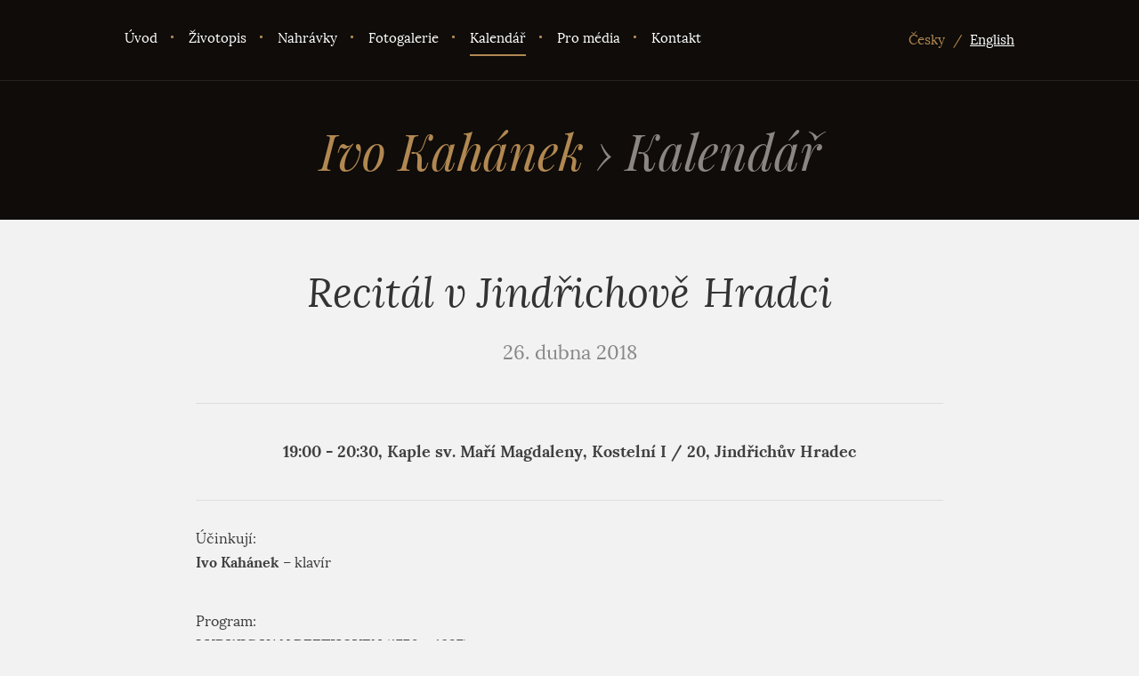

--- FILE ---
content_type: text/html; charset=utf-8
request_url: https://ivokahanek.cz/akce/recital-v-jindrichove-hradci/22dv2
body_size: 9630
content:
<!DOCTYPE html>
<!--[if lt IE 8 ]><html lang="cs" class="ie7 no-js"> <![endif]-->
<!--[if lt IE 9 ]><html lang="cs" class="ie8 no-js"> <![endif]-->
<!--[if lt IE 10 ]><html lang="cs" class="ie9 no-js"> <![endif]-->
<!--[if (gt IE 10)|!(IE)]><!-->
<html lang="cs" class="responsive-layout no-js">
	<!--<![endif]-->
	<head>

		<meta charset="utf-8">
		<!--[if IE]>
		<meta http-equiv="X-UA-Compatible" content="IE=edge,chrome=1">
		<![endif]-->
		<meta name="author" content="">
		<meta name="keywords" content="">
		<meta name="description" content="">
        <meta name="viewport" content="width=device-width, initial-scale=1">
		<title>Recitál v Jindřichově Hradci | Ivo Kahánek</title>
		<link rel="shortcut icon" href="/favicon.png">
		<link rel="stylesheet" href="/generated/css/main.css" type="text/css" media="screen">
		<link rel="stylesheet" href="/generated/css/print.css" type="text/css" media="print">
		<script src="/generated/js/app.js"></script>
		<!--[if (lt IE 9) & (!IEMobile)]>
		<link rel="stylesheet" href="/generated/css/main-ie.css" media="screen">
		<script src="/js/html5shiv.min.js"></script>
		<![endif]-->
	</head>
	<body class="page">

<div class="layout">


		<header class="header header-light">

			<div class="header-navbar">

				<div class="container">

		<nav>
			<div class="navigation-trigger md-invisible">
				<span class="icon-navigation"></span> Menu
			</div>
			<!-- .navigation-trigger -->
			<ul class="navigation">
				<li class="navigation-item ">
					<a title="" href="/">Úvod</a>
				</li>
				<li class="navigation-item ">
					<a title="" href="/zivotopis">Životopis</a>
				</li>
				<li class="navigation-item ">
					<a title="" href="/nahravky">Nahrávky</a>
				</li>
				<li class="navigation-item ">
					<a title="" href="/galerie">Fotogalerie</a>
				</li>
				<li class="navigation-item navigation-item-active"">
					<a title="" href="/kalendar">Kalendář</a>
				</li>
				<li class="navigation-item ">
					<a title="" href="/media">Pro média</a>
				</li>
				<li class="navigation-item ">
					<a title="" href="/kontakt">Kontakt</a>
				</li>
			</ul>
		</nav>

		<div class="language">
				<span class="language-active">Česky</span>
				<span class="sep">/</span>
				<a title="English" class="no-language-active" href="/en/event/recital-v-jindrichove-hradci/22dv2">English</a>
		</div>
		<!-- .language -->
		<style>
		    .language-active { color: #b28852; }
		    a.no-language-active { color: white; text-decoration: none; }
		    a.no-language-active:hover { text-decoration: underline; }
		</style>
				</div>
				<!-- .container -->

			</div>
			<!-- .header-navbar -->

			<div class="header-intro">

				<div class="container">


						<h1>
							Ivo Kahánek <span><span class="arrow">›</span> Kalendář</span>

						</h1>

				</div>
				<!-- .container -->

			</div>
			<!-- .header-intro -->

		</header>

		<hr>

			<div class="content">

				<div class="container">

					<!-- .alert -->

					<section>


						<div class="event-detail">

							<h2 class="event-detail-title">Recitál v Jindřichově Hradci</h2>

							<span class="event-detail-date">26. dubna 2018</span>

							<p class="event-perex">
									19:00 - 20:30,
				 Kaple sv. Maří Magdaleny, Kostelní I / 20, Jindřichův Hradec
							</p>
							<!-- .event-perex -->

							<div class="event-detail-content">

								<p>Účinkují:<br /><strong>Ivo Kahánek</strong> – klavír</p>
				<p>Program:<br /><strong>LUDWIG VAN BEETHOVEN (1770 – 1827)</strong><br />Sonáta c moll op. 13 „Patetická“<br />1. Grave – Allegro di molto e con brio<br />2. Adagio cantabile<br />3. Rondo: Allegro<br /><br /><strong>LEOŠ JANÁČEK (1854 – 1928)</strong><br />V mlhách<br />1. Andante<br />2. Molto adagio<br />3. Andantino<br />4. Presto<br />—————————<br /><strong>FRYDERYK CHOPIN (1810 – 1849)</strong><br />Scherzo h moll op. 20<br />Scherzo b moll op. 31<br />Scherzo cis moll op. 39<br />Scherzo E dur op. 54</p>
				<p>Koncert v rámci abonentních koncertů Kruhu přátel hudby</p>

							</div>
							<!-- .event-detail-content -->

							<div class="box box-inner box-inverse">

								<div class="columns md-2">

									<div class="column">

										<div class="h4">
											Detaily
										</div>
										<!-- .h4 -->

										<div class="event-info">
											<strong>Datum:</strong><br>
											26. 4. 2018
										</div>

										<div class="event-info">
											<strong>Čas:</strong><br>
												19:00 - 20:30
										</div>

											<div class="event-info">
												<strong>Webová stránka:</strong><br>
												<a target="_blank" href="https://www.jh.cz/redakce/index.php?rok=2018&amp;mesic=4&amp;den=26&amp;lanG=cs&amp;detail=1574&amp;subakce=events&amp;xuser=">https://www.jh.cz/redakce/index.php?rok=2018&amp;mesic=4&amp;den=26&amp;lanG=cs&amp;detail=1574&amp;subakce=events&amp;xuser=</a>
											</div>

									</div>
									<!-- .column -->


									<div class="column">


									</div>
									<!-- .column -->

								</div>
								<!-- .columns -->
							</div>
							<!-- .box -->

							<div class="box box-inner box-inverse" style="">

								<div class="h4" style="margin-bottom: 25px;">
									Fotografie
								</div>
								<!-- .h4 -->

								<div class="photo-list-large" style="margin-bottom: -30px;">


								</div>
								<!-- .photo-list -->

							</div>
							<!-- .box -->

							<div class="box box-inner box-inverse">

								<div class="columns md-2">

									<div class="column-thin">

										<div class="h4">
											Místo konání
										</div>
										<!-- .h4 -->


										<div class="event-info">
											Kaple sv. Maří Magdaleny, Kostelní I / 20, Jindřichův Hradec
										</div>

										<div class="event-info">
											<a target="_blank" href="https://www.google.com/maps?q=Kaple sv. Maří Magdaleny, Kostelní I / 20, Jindřichův Hradec" class="btn btn-small">Zobrazit na mapě</a>
										</div>

									</div>
									<!-- .column -->

									<div class="column-wide">

										<div class="map" id="map-init"></div>

										<script type="text/javascript" src="//maps.google.com/maps/api/js?sensor=false"></script>
										<script type="text/javascript">
				                            var event_address;

				                            function initialize(conducter) {
				                                var myOptions = {
				                                    zoom: 15,
				                                    center: event_address,
				                                    mapTypeId: google.maps.MapTypeId.ROADMAP
				                                };

				                                var map = new google.maps.Map(document.getElementById("map-init"), myOptions);

				                                var marker = new google.maps.Marker(
				                                    {
				                                        map: map,
				                                        title: conducter || "",
				                                        position: event_address
				                                    }
				                                );
				                            }

				                            function codeAddress(address, conducter) {
				                                var geocoder = new google.maps.Geocoder();
				                                var address = address || "";
				                                geocoder.geocode(
				                                    {'address': address},
				                                    function (results, status) {
				                                        if (status == google.maps.GeocoderStatus.OK) {
				                                            event_address = results[0].geometry.location
				                                            initialize(conducter);
				                                        }
				                                    }
				                                );
				                            }

				                            codeAddress("Kaple sv. Maří Magdaleny, Kostelní I / 20, Jindřichův Hradec", "");
										</script>

									</div>
									<!-- .column -->

								</div>
								<!-- .columns -->
							</div>
							<!-- .box -->

							<p class="align-center">
								<a class="btn" href="/akce/recital-v-jindrichove-hradci/22dv2?do=back">Zpět</a>
							</p>

						</div>
						<!-- .event-detail -->



								
					</section>

				</div>
				<!-- .container -->

			</div>
			<!-- .content -->

		<hr>

		<footer class="footer">

			<div class="container">

				<p>
					&copy; 2025 &ndash; Ivo Kahánek · Web spravuje<a target="_blank" href="http://palo-alto.cz" title="Palo Alto HiTec Solutions Czech s.r.o." class="palo-alto">
						<span class="palo-alto-icon sprite-palo-alto"></span>
						<span class="palo-alto-text">Palo Alto HiTec Solutions Czech s.r.o.</span>
					</a>
				</p>

		<div class="social-links">
			<a target="_blank" href="https://www.facebook.com/ivokahanekpianist" title="Facebook">
				<span class="icon-facebook"></span>
			</a>
			<a target="_blank" href="https://twitter.com/IvoKahanekPiano" title="Twitter">
				<span class="icon-twitter"></span>
			</a>
			<a target="_blank" href="https://www.youtube.com/playlist?list=FLhSq--tcuNc5HJn0mO1DP8g" title="YouTube">
				<span class="icon-youtube"></span>
			</a>
		</div>
		<!-- .social-links -->

			</div>
			<!-- .container -->

		</footer>
			

</div>
<!-- .layout -->

</body>
</html>


--- FILE ---
content_type: text/css
request_url: https://ivokahanek.cz/generated/css/main.css
body_size: 12759
content:
@font-face{font-family:"lora-regular";src:url("../../fonts/lora-regular.eot");src:url("../../fonts/lora-regular.eot?#iefix") format('embedded-opentype'),url("../../fonts/lora-regular.woff") format('woff'),url("../../fonts/lora-regular.ttf") format('truetype'),url("../../fonts/lora-regular.svg#lora-regular") format('svg');font-weight:normal;font-style:normal}@media screen and (-webkit-min-device-pixel-ratio:0){@font-face{font-family:"lora-regular";src:url("../../fonts/lora-regular.svg") format('svg')}}@font-face{font-family:"lora-bold";src:url("../../fonts/lora-bold.eot");src:url("../../fonts/lora-bold.eot?#iefix") format('embedded-opentype'),url("../../fonts/lora-bold.woff") format('woff'),url("../../fonts/lora-bold.ttf") format('truetype'),url("../../fonts/lora-bold.svg#lora-bold") format('svg');font-weight:normal;font-style:normal}@media screen and (-webkit-min-device-pixel-ratio:0){@font-face{font-family:"lora-bold";src:url("../../fonts/lora-bold.svg") format('svg')}}@font-face{font-family:"lora-italic";src:url("../../fonts/lora-italic.eot");src:url("../../fonts/lora-italic.eot?#iefix") format('embedded-opentype'),url("../../fonts/lora-italic.woff") format('woff'),url("../../fonts/lora-italic.ttf") format('truetype'),url("../../fonts/lora-italic.svg#lora-italic") format('svg');font-weight:normal;font-style:normal}@media screen and (-webkit-min-device-pixel-ratio:0){@font-face{font-family:"lora-italic";src:url("../../fonts/lora-italic.svg") format('svg')}}@font-face{font-family:"raleway-bold";src:url("../../fonts/raleway-bold.eot");src:url("../../fonts/raleway-bold.eot?#iefix") format('embedded-opentype'),url("../../fonts/raleway-bold.woff") format('woff'),url("../../fonts/raleway-bold.ttf") format('truetype'),url("../../fonts/raleway-bold.svg#raleway-bold") format('svg');font-weight:normal;font-style:normal}@media screen and (-webkit-min-device-pixel-ratio:0){@font-face{font-family:"raleway-bold";src:url("../../fonts/raleway-bold.svg") format('svg')}}@font-face{font-family:"oldstandard-italic";src:url("../../fonts/oldstandard-italic.eot");src:url("../../fonts/oldstandard-italic.eot?#iefix") format('embedded-opentype'),url("../../fonts/oldstandard-italic.woff") format('woff'),url("../../fonts/oldstandard-italic.ttf") format('truetype'),url("../../fonts/oldstandard-italic.svg#oldstandard-italic") format('svg');font-weight:normal;font-style:normal}@media screen and (-webkit-min-device-pixel-ratio:0){@font-face{font-family:"oldstandard-italic";src:url("../../fonts/oldstandard-italic.svg") format('svg')}}@font-face{font-family:"playfairdisplay-bolditalic";src:url("../../fonts/playfairdisplay-bolditalic.eot");src:url("../../fonts/playfairdisplay-bolditalic.eot?#iefix") format('embedded-opentype'),url("../../fonts/playfairdisplay-bolditalic.woff") format('woff'),url("../../fonts/playfairdisplay-bolditalic.ttf") format('truetype'),url("../../fonts/playfairdisplay-bolditalic.svg#playfairdisplay-bolditalic") format('svg');font-weight:normal;font-style:normal}@media screen and (-webkit-min-device-pixel-ratio:0){@font-face{font-family:"playfairdisplay-bolditalic";src:url("../../fonts/playfairdisplay-bolditalic.svg") format('svg')}}@font-face{font-family:"playfairdisplay-italic";src:url("../../fonts/playfairdisplay-italic.eot");src:url("../../fonts/playfairdisplay-italic.eot?#iefix") format('embedded-opentype'),url("../../fonts/playfairdisplay-italic.woff") format('woff'),url("../../fonts/playfairdisplay-italic.ttf") format('truetype'),url("../../fonts/playfairdisplay-italic.svg#playfairdisplay-italic") format('svg');font-weight:normal;font-style:normal}@media screen and (-webkit-min-device-pixel-ratio:0){@font-face{font-family:"playfairdisplay-italic";src:url("../../fonts/playfairdisplay-italic.svg") format('svg')}}@media screen and (min-width:768px){.columns.md-2 > .column-wider{width:53%}.columns.md-2 > .column-thiner{width:47%}.columns.md-2 > .column-wide{width:65%}.columns.md-2 > .column-thin{width:35%}}@media screen and (min-width:640px){.columns.sm-2{overflow:hidden;height:auto;}.columns.sm-2 > .column-aside{width:220px;float:left;display:block !important}.columns.sm-2 > .column-content{overflow:hidden;display:block !important}}.columns{font-size:0;}.columns > [class^="column"]{font-size:14px}.columns-no-gap{margin:0 !important;}.columns-no-gap > [class^="column"]{padding:0 !important}.columns-gap-small{margin:0 -5px !important;}.columns-gap-small > [class^="column"]{padding:0 5px !important}.columns-gap-medium{margin:0 -15px !important;}.columns-gap-medium > [class^="column"]{padding:0 15px !important}.columns-gap-large{margin:0 -30px !important;}.columns-gap-large > [class^="column"]{padding:0 30px !important}@media screen and (max-width:479px){[class*="columns xs-2"] > [class^="column"],[class*="columns xs-3"] > [class^="column"],[class*="columns xs-4"] > [class^="column"],[class*="columns xs-5"] > [class^="column"],[class*="columns xs-6"] > [class^="column"]{width:100% !important;}[class*="columns xs-2"] > [class^="column"] + [class^="column"],[class*="columns xs-3"] > [class^="column"] + [class^="column"],[class*="columns xs-4"] > [class^="column"] + [class^="column"],[class*="columns xs-5"] > [class^="column"] + [class^="column"],[class*="columns xs-6"] > [class^="column"] + [class^="column"]{margin-top:10px;}[class*="columns xs-2"] > [class^="column"] + [class^="column"].column-no-margin,[class*="columns xs-3"] > [class^="column"] + [class^="column"].column-no-margin,[class*="columns xs-4"] > [class^="column"] + [class^="column"].column-no-margin,[class*="columns xs-5"] > [class^="column"] + [class^="column"].column-no-margin,[class*="columns xs-6"] > [class^="column"] + [class^="column"].column-no-margin{margin-top:0}.xs-visible{display:none !important}.xs-sm-visible{display:none !important}.xs-md-visible{display:none !important}.xs-lg-visible{display:none !important}.columns.xs-max-1,.columns.xs-max-2,.columns.xs-max-3,.columns.xs-max-4,.columns.xs-max-5,.columns.xs-max-6{margin-left:-20px;margin-right:-20px;}.columns.xs-max-1 > [class^="column"],.columns.xs-max-2 > [class^="column"],.columns.xs-max-3 > [class^="column"],.columns.xs-max-4 > [class^="column"],.columns.xs-max-5 > [class^="column"],.columns.xs-max-6 > [class^="column"]{padding-left:20px;padding-right:20px;display:inline-block;*display:inline;*zoom:1;vertical-align:top}.columns.xs-max-1 > .column{width:100%}.columns.xs-max-2 > .column{width:49.998000000000005%}.columns.xs-max-3 > .column{width:33.332%}.columns.xs-max-4 > .column{width:24.999000000000002%}.columns.xs-max-5 > .column{width:20%}.columns.xs-max-6 > .column{width:16.666%}.dev body:before{content:'[ xs-max ]';position:fixed;top:0;left:0;display:block;background:#000;color:#fff;font-size:11px;padding:5px;z-index:9999;font-family:"lora-regular",Arial,sans-serif;font-weight:normal}}@media screen and (max-width:639px){[class*="columns sm-2"] > [class^="column"],[class*="columns sm-3"] > [class^="column"],[class*="columns sm-4"] > [class^="column"],[class*="columns sm-5"] > [class^="column"],[class*="columns sm-6"] > [class^="column"]{width:100% !important;}[class*="columns sm-2"] > [class^="column"] + [class^="column"],[class*="columns sm-3"] > [class^="column"] + [class^="column"],[class*="columns sm-4"] > [class^="column"] + [class^="column"],[class*="columns sm-5"] > [class^="column"] + [class^="column"],[class*="columns sm-6"] > [class^="column"] + [class^="column"]{margin-top:10px;}[class*="columns sm-2"] > [class^="column"] + [class^="column"].column-no-margin,[class*="columns sm-3"] > [class^="column"] + [class^="column"].column-no-margin,[class*="columns sm-4"] > [class^="column"] + [class^="column"].column-no-margin,[class*="columns sm-5"] > [class^="column"] + [class^="column"].column-no-margin,[class*="columns sm-6"] > [class^="column"] + [class^="column"].column-no-margin{margin-top:0}.sm-visible{display:none !important}.sm-md-visible{display:none !important}.sm-lg-visible{display:none !important}.columns.sm-max-1,.columns.sm-max-2,.columns.sm-max-3,.columns.sm-max-4,.columns.sm-max-5,.columns.sm-max-6{margin-left:-20px;margin-right:-20px;}.columns.sm-max-1 > [class^="column"],.columns.sm-max-2 > [class^="column"],.columns.sm-max-3 > [class^="column"],.columns.sm-max-4 > [class^="column"],.columns.sm-max-5 > [class^="column"],.columns.sm-max-6 > [class^="column"]{padding-left:20px;padding-right:20px;display:inline-block;*display:inline;*zoom:1;vertical-align:top}.columns.sm-max-1 > .column{width:100%}.columns.sm-max-2 > .column{width:49.998000000000005%}.columns.sm-max-3 > .column{width:33.332%}.columns.sm-max-4 > .column{width:24.999000000000002%}.columns.sm-max-5 > .column{width:20%}.columns.sm-max-6 > .column{width:16.666%}}@media screen and (max-width:767px){[class*="columns md-2"] > [class^="column"],[class*="columns md-3"] > [class^="column"],[class*="columns md-4"] > [class^="column"],[class*="columns md-5"] > [class^="column"],[class*="columns md-6"] > [class^="column"]{width:100% !important;}[class*="columns md-2"] > [class^="column"] + [class^="column"],[class*="columns md-3"] > [class^="column"] + [class^="column"],[class*="columns md-4"] > [class^="column"] + [class^="column"],[class*="columns md-5"] > [class^="column"] + [class^="column"],[class*="columns md-6"] > [class^="column"] + [class^="column"]{margin-top:10px;}[class*="columns md-2"] > [class^="column"] + [class^="column"].column-no-margin,[class*="columns md-3"] > [class^="column"] + [class^="column"].column-no-margin,[class*="columns md-4"] > [class^="column"] + [class^="column"].column-no-margin,[class*="columns md-5"] > [class^="column"] + [class^="column"].column-no-margin,[class*="columns md-6"] > [class^="column"] + [class^="column"].column-no-margin{margin-top:0}.md-visible{display:none !important}.md-lg-visible{display:none !important}.columns.md-max-1,.columns.md-max-2,.columns.md-max-3,.columns.md-max-4,.columns.md-max-5,.columns.md-max-6{margin-left:-20px;margin-right:-20px;}.columns.md-max-1 > [class^="column"],.columns.md-max-2 > [class^="column"],.columns.md-max-3 > [class^="column"],.columns.md-max-4 > [class^="column"],.columns.md-max-5 > [class^="column"],.columns.md-max-6 > [class^="column"]{padding-left:20px;padding-right:20px;display:inline-block;*display:inline;*zoom:1;vertical-align:top}.columns.md-max-1 > .column{width:100%}.columns.md-max-2 > .column{width:49.998000000000005%}.columns.md-max-3 > .column{width:33.332%}.columns.md-max-4 > .column{width:24.999000000000002%}.columns.md-max-5 > .column{width:20%}.columns.md-max-6 > .column{width:16.666%}}@media screen and (max-width:1039px){[class*="columns lg-2"] > [class^="column"],[class*="columns lg-3"] > [class^="column"],[class*="columns lg-4"] > [class^="column"],[class*="columns lg-5"] > [class^="column"],[class*="columns lg-6"] > [class^="column"]{width:100% !important;}[class*="columns lg-2"] > [class^="column"] + [class^="column"],[class*="columns lg-3"] > [class^="column"] + [class^="column"],[class*="columns lg-4"] > [class^="column"] + [class^="column"],[class*="columns lg-5"] > [class^="column"] + [class^="column"],[class*="columns lg-6"] > [class^="column"] + [class^="column"]{margin-top:10px;}[class*="columns lg-2"] > [class^="column"] + [class^="column"].column-no-margin,[class*="columns lg-3"] > [class^="column"] + [class^="column"].column-no-margin,[class*="columns lg-4"] > [class^="column"] + [class^="column"].column-no-margin,[class*="columns lg-5"] > [class^="column"] + [class^="column"].column-no-margin,[class*="columns lg-6"] > [class^="column"] + [class^="column"].column-no-margin{margin-top:0}.lg-visible{display:none !important}.columns.lg-max-1,.columns.lg-max-2,.columns.lg-max-3,.columns.lg-max-4,.columns.lg-max-5,.columns.lg-max-6{margin-left:-20px;margin-right:-20px;}.columns.lg-max-1 > [class^="column"],.columns.lg-max-2 > [class^="column"],.columns.lg-max-3 > [class^="column"],.columns.lg-max-4 > [class^="column"],.columns.lg-max-5 > [class^="column"],.columns.lg-max-6 > [class^="column"]{padding-left:20px;padding-right:20px;display:inline-block;*display:inline;*zoom:1;vertical-align:top}.columns.lg-max-1 > .column{width:100%}.columns.lg-max-2 > .column{width:49.998000000000005%}.columns.lg-max-3 > .column{width:33.332%}.columns.lg-max-4 > .column{width:24.999000000000002%}.columns.lg-max-5 > .column{width:20%}.columns.lg-max-6 > .column{width:16.666%}}@media screen and (min-width:480px){.columns.xs-1,.columns.xs-2,.columns.xs-3,.columns.xs-4,.columns.xs-5,.columns.xs-6{margin-left:-20px;margin-right:-20px;}.columns.xs-1 > [class^="column"],.columns.xs-2 > [class^="column"],.columns.xs-3 > [class^="column"],.columns.xs-4 > [class^="column"],.columns.xs-5 > [class^="column"],.columns.xs-6 > [class^="column"]{padding-left:20px;padding-right:20px;display:inline-block;*display:inline;*zoom:1;vertical-align:top}.columns.xs-1 > .column{width:100%}.columns.xs-2 > .column{width:49.998000000000005%}.columns.xs-3 > .column{width:33.332%}.columns.xs-4 > .column{width:24.999000000000002%}.columns.xs-5 > .column{width:20%}.columns.xs-6 > .column{width:16.666%}.xs-invisible{display:none !important}.xs-sm-invisible{display:none !important}.xs-md-invisible{display:none !important}.xs-lg-invisible{display:none !important}}@media screen and (min-width:640px){.columns.sm-1,.columns.sm-2,.columns.sm-3,.columns.sm-4,.columns.sm-5,.columns.sm-6{margin-left:-20px;margin-right:-20px;}.columns.sm-1 > [class^="column"],.columns.sm-2 > [class^="column"],.columns.sm-3 > [class^="column"],.columns.sm-4 > [class^="column"],.columns.sm-5 > [class^="column"],.columns.sm-6 > [class^="column"]{padding-left:20px;padding-right:20px;display:inline-block;*display:inline;*zoom:1;vertical-align:top}.columns.sm-1 > .column{width:100%}.columns.sm-2 > .column{width:49.998000000000005%}.columns.sm-3 > .column{width:33.332%}.columns.sm-4 > .column{width:24.999000000000002%}.columns.sm-5 > .column{width:20%}.columns.sm-6 > .column{width:16.666%}.sm-invisible{display:none !important}.sm-md-invisible{display:none !important}.sm-lg-invisible{display:none !important}}@media screen and (min-width:768px){.columns.md-1,.columns.md-2,.columns.md-3,.columns.md-4,.columns.md-5,.columns.md-6{margin-left:-20px;margin-right:-20px;}.columns.md-1 > [class^="column"],.columns.md-2 > [class^="column"],.columns.md-3 > [class^="column"],.columns.md-4 > [class^="column"],.columns.md-5 > [class^="column"],.columns.md-6 > [class^="column"]{padding-left:20px;padding-right:20px;display:inline-block;*display:inline;*zoom:1;vertical-align:top}.columns.md-1 > .column{width:100%}.columns.md-2 > .column{width:49.998000000000005%}.columns.md-3 > .column{width:33.332%}.columns.md-4 > .column{width:24.999000000000002%}.columns.md-5 > .column{width:20%}.columns.md-6 > .column{width:16.666%}.md-invisible{display:none !important}.md-lg-invisible{display:none !important}}@media screen and (min-width:1040px){.columns.lg-1,.columns.lg-2,.columns.lg-3,.columns.lg-4,.columns.lg-5,.columns.lg-6{margin-left:-20px;margin-right:-20px;}.columns.lg-1 > [class^="column"],.columns.lg-2 > [class^="column"],.columns.lg-3 > [class^="column"],.columns.lg-4 > [class^="column"],.columns.lg-5 > [class^="column"],.columns.lg-6 > [class^="column"]{padding-left:20px;padding-right:20px;display:inline-block;*display:inline;*zoom:1;vertical-align:top}.columns.lg-1 > .column{width:100%}.columns.lg-2 > .column{width:49.998000000000005%}.columns.lg-3 > .column{width:33.332%}.columns.lg-4 > .column{width:24.999000000000002%}.columns.lg-5 > .column{width:20%}.columns.lg-6 > .column{width:16.666%}.lg-invisible{display:none !important}}@media screen and (min-width:480px) and (max-width:639px){.columns.xs-sm-1,.columns.xs-sm-2,.columns.xs-sm-3,.columns.xs-sm-4,.columns.xs-sm-5,.columns.xs-sm-6{margin-left:-20px;margin-right:-20px;}.columns.xs-sm-1 > [class^="column"],.columns.xs-sm-2 > [class^="column"],.columns.xs-sm-3 > [class^="column"],.columns.xs-sm-4 > [class^="column"],.columns.xs-sm-5 > [class^="column"],.columns.xs-sm-6 > [class^="column"]{padding-left:20px;padding-right:20px;display:inline-block;*display:inline;*zoom:1;vertical-align:top}.columns.xs-sm-1 > .column{width:100%}.columns.xs-sm-2 > .column{width:49.998000000000005%}.columns.xs-sm-3 > .column{width:33.332%}.columns.xs-sm-4 > .column{width:24.999000000000002%}.columns.xs-sm-5 > .column{width:20%}.columns.xs-sm-6 > .column{width:16.666%}.dev body:before{content:'[ xs-sm ]';position:fixed;top:0;left:0;display:block;background:#000;color:#fff;font-size:11px;padding:5px;z-index:9999;font-family:"lora-regular",Arial,sans-serif;font-weight:normal}}@media screen and (min-width:480px) and (max-width:767px){.columns.xs-md-1,.columns.xs-md-2,.columns.xs-md-3,.columns.xs-md-4,.columns.xs-md-5,.columns.xs-md-6{margin-left:-20px;margin-right:-20px;}.columns.xs-md-1 > [class^="column"],.columns.xs-md-2 > [class^="column"],.columns.xs-md-3 > [class^="column"],.columns.xs-md-4 > [class^="column"],.columns.xs-md-5 > [class^="column"],.columns.xs-md-6 > [class^="column"]{padding-left:20px;padding-right:20px;display:inline-block;*display:inline;*zoom:1;vertical-align:top}.columns.xs-md-1 > .column{width:100%}.columns.xs-md-2 > .column{width:49.998000000000005%}.columns.xs-md-3 > .column{width:33.332%}.columns.xs-md-4 > .column{width:24.999000000000002%}.columns.xs-md-5 > .column{width:20%}.columns.xs-md-6 > .column{width:16.666%}}@media screen and (min-width:480px) and (max-width:1039px){.columns.xs-lg-1,.columns.xs-lg-2,.columns.xs-lg-3,.columns.xs-lg-4,.columns.xs-lg-5,.columns.xs-lg-6{margin-left:-20px;margin-right:-20px;}.columns.xs-lg-1 > [class^="column"],.columns.xs-lg-2 > [class^="column"],.columns.xs-lg-3 > [class^="column"],.columns.xs-lg-4 > [class^="column"],.columns.xs-lg-5 > [class^="column"],.columns.xs-lg-6 > [class^="column"]{padding-left:20px;padding-right:20px;display:inline-block;*display:inline;*zoom:1;vertical-align:top}.columns.xs-lg-1 > .column{width:100%}.columns.xs-lg-2 > .column{width:49.998000000000005%}.columns.xs-lg-3 > .column{width:33.332%}.columns.xs-lg-4 > .column{width:24.999000000000002%}.columns.xs-lg-5 > .column{width:20%}.columns.xs-lg-6 > .column{width:16.666%}}@media screen and (min-width:640px) and (max-width:767px){.columns.sm-md-1,.columns.sm-md-2,.columns.sm-md-3,.columns.sm-md-4,.columns.sm-md-5,.columns.sm-md-6{margin-left:-20px;margin-right:-20px;}.columns.sm-md-1 > [class^="column"],.columns.sm-md-2 > [class^="column"],.columns.sm-md-3 > [class^="column"],.columns.sm-md-4 > [class^="column"],.columns.sm-md-5 > [class^="column"],.columns.sm-md-6 > [class^="column"]{padding-left:20px;padding-right:20px;display:inline-block;*display:inline;*zoom:1;vertical-align:top}.columns.sm-md-1 > .column{width:100%}.columns.sm-md-2 > .column{width:49.998000000000005%}.columns.sm-md-3 > .column{width:33.332%}.columns.sm-md-4 > .column{width:24.999000000000002%}.columns.sm-md-5 > .column{width:20%}.columns.sm-md-6 > .column{width:16.666%}.dev body:before{content:'[ sm-md ]';position:fixed;top:0;left:0;display:block;background:#000;color:#fff;font-size:11px;padding:5px;z-index:9999;font-family:"lora-regular",Arial,sans-serif;font-weight:normal}}@media screen and (min-width:640px) and (max-width:1039px){.columns.sm-lg-1,.columns.sm-lg-2,.columns.sm-lg-3,.columns.sm-lg-4,.columns.sm-lg-5,.columns.sm-lg-6{margin-left:-20px;margin-right:-20px;}.columns.sm-lg-1 > [class^="column"],.columns.sm-lg-2 > [class^="column"],.columns.sm-lg-3 > [class^="column"],.columns.sm-lg-4 > [class^="column"],.columns.sm-lg-5 > [class^="column"],.columns.sm-lg-6 > [class^="column"]{padding-left:20px;padding-right:20px;display:inline-block;*display:inline;*zoom:1;vertical-align:top}.columns.sm-lg-1 > .column{width:100%}.columns.sm-lg-2 > .column{width:49.998000000000005%}.columns.sm-lg-3 > .column{width:33.332%}.columns.sm-lg-4 > .column{width:24.999000000000002%}.columns.sm-lg-5 > .column{width:20%}.columns.sm-lg-6 > .column{width:16.666%}}@media screen and (min-width:768px) and (max-width:1039px){.columns.md-lg-1,.columns.md-lg-2,.columns.md-lg-3,.columns.md-lg-4,.columns.md-lg-5,.columns.md-lg-6{margin-left:-20px;margin-right:-20px;}.columns.md-lg-1 > [class^="column"],.columns.md-lg-2 > [class^="column"],.columns.md-lg-3 > [class^="column"],.columns.md-lg-4 > [class^="column"],.columns.md-lg-5 > [class^="column"],.columns.md-lg-6 > [class^="column"]{padding-left:20px;padding-right:20px;display:inline-block;*display:inline;*zoom:1;vertical-align:top}.columns.md-lg-1 > .column{width:100%}.columns.md-lg-2 > .column{width:49.998000000000005%}.columns.md-lg-3 > .column{width:33.332%}.columns.md-lg-4 > .column{width:24.999000000000002%}.columns.md-lg-5 > .column{width:20%}.columns.md-lg-6 > .column{width:16.666%}.dev body:before{content:'[ md-lg ]';position:fixed;top:0;left:0;display:block;background:#000;color:#fff;font-size:11px;padding:5px;z-index:9999;font-family:"lora-regular",Arial,sans-serif;font-weight:normal}}html{position:relative;min-height:100%;background-image:url("../img/footer.png");background-repeat:no-repeat;background-position:50% 100%;background-color:#f2f2f2;background-size:contain}body{color:#404040;font-family:"lora-regular",Arial,sans-serif;font-weight:normal;font-size:14px;line-height:20px;-webkit-font-smoothing:antialiased;min-height:100%}.layout{*zoom:1;min-height:100%}.layout:before,.layout:after{content:"";display:table}.layout:after{clear:both}.content{padding:50px 0 100px;position:relative;z-index:20;}.page-zivotopis .content{background-image:url("../img/cv-background.png");background-repeat:no-repeat;background-position:100% 0;background-size:contain}footer{text-align:center;padding:40px 0;color:#888;position:relative;font-size:16px;line-height:26px;}footer:before{content:'';display:block;width:44px;height:2px;background-color:#b28852;position:absolute;top:0;left:50%;margin-left:-22px}footer p{margin:0 0 20px;}footer p a{color:#888}.header{color:#b28852;position:relative;}.page .header{text-align:center;background-color:#0f0c09;}.page .header h1{color:#b28852;}.page .header h1 span{color:#8b8682}.header p{margin:0}.homepage .header-dark{background-color:#000;background-image:url("../img/header-dark.png");background-repeat:no-repeat;background-position:50% 50%;}.homepage .header-dark h1{color:#b28852}.homepage .header-light{background-color:#0f0c09;background-image:url("../img/header-light.png");background-repeat:no-repeat;background-position:50% 50%;background-size:cover;}.homepage .header-light h1{color:#fff}.header-navbar{position:relative;z-index:500;background:rgba(0,0,0,0.25);padding:15px 0;*zoom:1;}.header-navbar:before,.header-navbar:after{content:"";display:table}.header-navbar:after{clear:both}.page .header-navbar{background:none;border-bottom:1px solid #262320}.header-intro h1{font-family:"playfairdisplay-italic","lora-regular",Arial,sans-serif;font-weight:normal;}.homepage .header-intro h1{margin-bottom:40px;font-size:77px;line-height:77px}.page .header-intro h1{margin:0;}@media screen and (min-width:768px){.page .header-intro h1{font-size:56px;line-height:56px}}@media screen and (max-width:767px){.page .header-intro h1{font-size:46px;line-height:46px}.page .header-intro h1 > span{display:block}.page .header-intro h1 .arrow{display:none}}.page .header-intro h1 > span{color:#8b8682}.header-intro p{color:#fff;font-size:28px;line-height:38px;max-width:500px;margin-bottom:30px;}.header-intro p.sign{font-size:16px;line-height:26px;color:#dbdbdb;margin-top:-15px;margin-bottom:0}.header-intro p a{font-family:"lora-bold","lora-regular",Arial,sans-serif;font-weight:normal;}.header-intro p a:hover{color:#fff}@media screen and (min-width:640px){.homepage .header-intro{padding:3% 0}}@media screen and (max-width:639px){.homepage .header-intro{text-align:center;padding:30px 0}.homepage .header-intro p{margin:0 auto 0;font-size:24px;margin-bottom:15px;}.homepage .header-intro p.sign{font-size:16px;margin-top:-10px;margin-bottom:20px}.homepage .header-intro h1{font-size:60px;line-height:1.1em;margin-bottom:10px;color:#b28852}}.page .header-intro{padding:50px 0}*,*:before,*:after{box-sizing:border-box}article,aside,details,figcaption,figure,footer,header,hgroup,nav,section,summary{display:block}audio,canvas,video{display:inline-block;*display:inline;*zoom:1}audio:not([controls]){display:none}[hidden]{display:none}html{font-size:100%;overflow-y:scroll;-webkit-text-size-adjust:100%;-ms-text-size-adjust:100%}html,button,input,select,textarea{font-family:"lora-regular",Arial,sans-serif;font-weight:normal}html,body{margin:0}a:focus{outline:none}a:active{background-color:transparent}abbr[title]{border-bottom:1px dotted}blockquote{margin:1em 40px}dfn,em,i{font-style:italic}mark{background:#ff0;color:#000}pre,code,kbd,samp{font-family:monospace,serif;_font-family:'courier new',monospace;font-size:1em}pre{white-space:pre;white-space:pre-wrap;word-wrap:break-word;}pre q{quotes:none}pre q:before,pre q:after{content:'';content:none}small{font-size:12px;line-height:18px}sub,sup{font-size:75%;line-height:0;position:relative;vertical-align:baseline}sup{top:-.5em}sub{bottom:-.25em}img{border:0;-ms-interpolation-mode:bicubic}svg:not(:root){overflow:hidden}img,iframe,object,embed{vertical-align:middle}figure{margin:0}form{margin:0}fieldset{border:0;margin:0;padding:0}button,input,select,textarea{font-size:100%;margin:0;vertical-align:baseline;*vertical-align:middle}button,input{line-height:normal;background:none;border:0;padding:0}button,input[type="button"],input[type="reset"],input[type="submit"]{cursor:pointer;-webkit-appearance:button;*overflow:visible}button[disabled],input[disabled]{cursor:default}input[type="checkbox"],input[type="radio"]{padding:0;*height:13px;*width:13px;box-sizing:border-box}input[type="search"]{-webkit-appearance:textfield}input[type="search"]::-webkit-search-decoration,input[type="search"]::-webkit-search-cancel-button{-webkit-appearance:none}button::-moz-focus-inner,input::-moz-focus-inner{border:0;padding:0}textarea{overflow:auto;vertical-align:top;resize:vertical}th{text-align:left}hr{display:none}img{max-width:100%}.inline-block{display:inline-block;*display:inline;*zoom:1;vertical-align:middle}.align-center{text-align:center}.align-left{text-align:left}.align-right{text-align:right}.align-justify{text-align:justify}.float-left,.pull-left{float:left}.float-right,.pull-right{float:right}a,.link{color:#b28852;transition:color .3s ease;cursor:pointer;}a:visited,.link:visited{color:#b28852;text-decoration:none}a:hover,.link:hover{color:#404040;text-decoration:none}h1,h2,h3,h4,h5,h6,.h1,.h2,.h3,.h4,.h5,.h6{color:#333;font-family:"lora-italic","lora-regular",Arial,sans-serif;font-weight:normal;text-rendering:optimizelegibility;-webkit-text-stroke:none;margin-top:0;}h1 span,h2 span,h3 span,h4 span,h5 span,h6 span,.h1 span,.h2 span,.h3 span,.h4 span,.h5 span,.h6 span{color:#b28852}h1 small,h2 small,h3 small,h4 small,h5 small,h6 small,.h1 small,.h2 small,.h3 small,.h4 small,.h5 small,.h6 small{color:#8e8e8e;font-family:"lora-regular",Arial,sans-serif;font-weight:normal;font-size:.6em}h1.classic,h2.classic,h3.classic,h4.classic,h5.classic,h6.classic,.h1.classic,.h2.classic,.h3.classic,.h4.classic,.h5.classic,.h6.classic{font-family:"raleway-bold","lora-regular",Arial,sans-serif;font-weight:normal}h1.styled,h2.styled,h3.styled,h4.styled,h5.styled,h6.styled,.h1.styled,.h2.styled,.h3.styled,.h4.styled,.h5.styled,.h6.styled{text-align:center;position:relative;font-size:18px;line-height:28px;}h1.styled:after,h2.styled:after,h3.styled:after,h4.styled:after,h5.styled:after,h6.styled:after,.h1.styled:after,.h2.styled:after,.h3.styled:after,.h4.styled:after,.h5.styled:after,.h6.styled:after{content:'';display:block;width:100%;height:1px;position:absolute;top:50%;left:0;background:#ddd;z-index:1;margin-top:1px}h1.styled span,h2.styled span,h3.styled span,h4.styled span,h5.styled span,h6.styled span,.h1.styled span,.h2.styled span,.h3.styled span,.h4.styled span,.h5.styled span,.h6.styled span{display:inline-block;*display:inline;*zoom:1;vertical-align:middle;padding:0 15px;background:#f2f2f2;position:relative;z-index:10;color:inherit}h1.inherit,h2.inherit,h3.inherit,h4.inherit,h5.inherit,h6.inherit,.h1.inherit,.h2.inherit,.h3.inherit,.h4.inherit,.h5.inherit,.h6.inherit{color:inherit;font-weight:inherit;font-size:inherit;margin:0;display:inline;font-family:inherit}h1,.h1{line-height:1.4em;margin-bottom:20px;font-size:56px}h2,.h2{line-height:1.4em;margin-bottom:20px;font-size:46px}h3,.h3{line-height:1.3em;margin-bottom:20px;font-size:36px}h4,.h4{font-size:1.2em;line-height:1.2em;margin-bottom:20px;font-size:26px}h5,.h5{margin-bottom:20px;font-size:24px}h6,.h6{margin-bottom:20px;font-size:18px}dl,ol,ul{margin:1em 0}dd{margin:0 0 0 40px}ol,ul{padding:0;margin:0;list-style-type:none}ul:not([class]):not([id]){padding:0;margin:0;list-style-type:none;margin-bottom:30px;font-size:16px;line-height:26px;margin-left:20px;}ul:not([class]):not([id]) li{padding-left:18px;position:relative;}ul:not([class]):not([id]) li:before{border-radius:100px;width:6px;height:6px;background-color:#b28852;content:'';display:block;left:0;position:absolute;top:50%;margin-top:-3px}ol:not([class]):not([id]){counter-reset:li;padding:0;margin:0;list-style-type:none;margin-bottom:30px;font-size:16px;line-height:26px;margin-left:15px;}ol:not([class]):not([id]) li{position:relative;padding-left:30px;}ol:not([class]):not([id]) li:before{content:counter(li) '. ';counter-increment:li;color:#b28852;display:table-cell;vertical-align:middle;position:absolute;top:0;left:0;width:23px;text-align:right;font-family:"lora-bold","lora-regular",Arial,sans-serif;font-weight:normal}p,address{margin:0 0 40px}address{font-style:normal}img.pull-left,img.pull-right{margin-bottom:20px}img.pull-left{margin-right:20px}img.pull-right{margin-left:20px}.color-default{color:#404040}.color-inverse{color:#fff}.color-primary{color:#b28852}.color-additional{color:$color-additional}.color-brighter{color:#333}.uppercase{text-transform:uppercase}b,strong,.bold{font-family:"lora-bold","lora-regular",Arial,sans-serif;font-weight:normal}small,.small{font-size:12px;line-height:18px}.xsmall{font-size:10px;line-height:16px}.medium{font-size:14px;line-height:20px}@media screen and (min-width:768px){.large{font-size:16px;line-height:26px}}@media screen and (min-width:640px) and (max-width:767px){.large{font-size:14px;line-height:20px}}@media screen and (max-width:639px){.large{font-size:12px;line-height:18px}}.xlarge{font-size:18px;line-height:28px;}.xxlarge{font-size:20px;line-height:30px;}.xxxlarge{font-size:22px;line-height:32px;}@font-face{font-family:"icons";src:url("../fonts/icons.eot");src:url("../fonts/icons.eot?#iefix") format('embedded-opentype'),url("../fonts/icons.woff") format('woff'),url("../fonts/icons.ttf") format('truetype'),url("../fonts/icons.svg#icons") format('svg');font-weight:normal;font-style:normal}@media screen and (-webkit-min-device-pixel-ratio:0){@font-face{font-family:"icons";src:url("../fonts/icons.svg") format('svg')}}[class^="icon-"],[class*=" icon-"]{display:inline-block;vertical-align:middle;font-family:"icons";font-style:normal;font-weight:normal;line-height:1;-webkit-font-smoothing:antialiased;-moz-osx-font-smoothing:grayscale}[class^="right-icon-"],[class*=" right-icon-"]{display:inline-block;vertical-align:middle;font-family:"icons";font-style:normal;font-weight:normal;line-height:1;-webkit-font-smoothing:antialiased;-moz-osx-font-smoothing:grayscale}.icon-facebook:before,.right-icon-facebook:after{content:'\E001'}.icon-twitter:before,.right-icon-twitter:after{content:'\E002'}.icon-youtube:before,.right-icon-youtube:after{content:'\E003'}.icon-navigation:before,.right-icon-navigation:after{content:'\E004'}.icon-buy:before,.right-icon-buy:after{content:'\E005'}.icon-play:before,.right-icon-play:after{content:'\E006'}.icon-zoom:before,.right-icon-zoom:after{content:'\E007'}.icon-facebook-small:before,.right-icon-facebook-small:after{content:'\E008'}.icon-youtube-small:before,.right-icon-youtube-small:after{content:'\E009'}.icon-pause:before,.right-icon-pause:after{content:'\E00A'}.icon-alert-error:before,.right-icon-alert-error:after{content:'\E00B'}.icon-alert-success:before,.right-icon-alert-success:after{content:'\E00C'}.sprite-palo-alto,.sprite{background-image:url("../img/sprite.png");position:relative;display:inline-block;*display:inline;*zoom:1;vertical-align:middle}.sprite-palo-alto{width:27px;height:26px;background-position:-5px -5px}.alert{border-radius:3px;border-width:1px;border-style:solid;padding:15px;margin-bottom:10px;font-family:"lora-bold","lora-regular",Arial,sans-serif;font-weight:normal;}.alert-wrapper{margin-bottom:40px}.alert [class*="icon-"]{margin-right:15px}.alert-success{border-color:#dfdcb2;background:#f9f6c7;color:#6e6151;}.alert-success [class*="icon-"]{color:#b28852}.alert-error{border-color:#d6cbbd;background:#f7ddcf;color:#b01414;}.alert-error [class*="icon-"]{color:#b04b14}.article{margin-top:40px;*zoom:1;}.article:before,.article:after{content:"";display:table}.article:after{clear:both}.article:first-of-type{margin-top:0}.article-detail{max-width:840px;margin:auto;}.article-detail-content{border-top:1px solid #ddd;padding-top:30px;padding-bottom:50px;}.article-detail-content img{padding:9px;border:1px solid #ddd}.article-detail-content p{font-size:16px;line-height:26px}.article-detail-title{text-align:center}.article-detail .article-date{font-size:22px;line-height:32px;text-align:center;display:block;margin-bottom:40px}.article-detail .article-perex{font-family:"lora-bold","lora-regular",Arial,sans-serif;font-weight:normal;font-size:18px;line-height:28px;border-top:1px solid #ddd;padding-top:40px}.article-list{padding:30px 0;}.article-list-centered{max-width:650px;margin:0 auto !important}@media screen and (min-width:768px){.article-list{margin-top:-50px}}.article-link{display:block;text-decoration:none;}.article-link:hover .article-title{color:#404040;text-decoration:none}.article-thumb{float:left;margin-right:25px;max-width:140px;width:30%}.article-content{overflow:hidden}.article-date{color:#888;font-size:12px;line-height:18px;display:block}.article-title{color:#b28852;font-family:"lora-bold","lora-regular",Arial,sans-serif;font-weight:normal;font-size:16px;line-height:26px;text-decoration:underline;transition:color .3s ease;margin-bottom:10px}.article-description{color:#404040;font-size:16px;margin:0}.box{margin-bottom:40px;}.box-inner{padding:30px}.box-inverse{background:rgba(255,255,255,0.7);border:15px solid #fff}.container{margin-left:auto;margin-right:auto;padding-left:20px;padding-right:20px;max-width:1040px}.cv{max-width:840px;margin:0 auto 30px;}.cv p{font-size:16px;line-height:26px}.download{color:#888;}.download + .download{margin-top:10px}.event-detail{max-width:840px;margin:auto;}.event-detail-content{border-top:1px solid #ddd;padding-top:30px;padding-bottom:30px;margin-bottom:30px;border-bottom:1px solid #ddd;}.event-detail-content img{padding:9px;border:1px solid #ddd}.event-detail-content p{font-size:16px;line-height:26px}.event-detail-title{text-align:center}.event-detail-date{font-size:22px;line-height:32px;text-align:center;display:block;margin-bottom:40px;color:#888}.event-detail .event-perex{font-family:"lora-bold","lora-regular",Arial,sans-serif;font-weight:normal;font-size:18px;line-height:28px;border-top:1px solid #ddd;padding-top:40px;text-align:center}.event-detail .event-info strong{font-size:16px;line-height:26px}.event-detail .event-info + .event-info{margin-top:15px}.event-list-box .event{border-bottom:1px solid #ddd;margin-right:-30px;padding-right:30px;padding:15px 30px 15px 0;}.event-list-box .event:first-of-type{border-top:1px solid #ddd}.event-list-large .event{margin-bottom:30px}.event-list-box{background:#fff;margin-top:-55px;border-top:5px solid #b28852;padding:30px}.event-link{text-decoration:none;display:block;position:relative;}@media screen and (min-width:480px){.event-list-box .event-link{padding-left:80px}}@media screen and (max-width:479px){.event-list-box .event-link{padding-left:50px}}@media screen and (min-width:480px){.event-list-large .event-link{padding-left:140px}}@media screen and (max-width:479px){.event-list-large .event-link{padding-left:100px}}.event-link:hover .event-title{color:#404040;text-decoration:none}.event-date{position:absolute;top:0;left:0;color:#b28852;font-size:18px;line-height:29px;}.event-list-large .event-date{width:80px;text-align:right}.event-title{color:#b28852;text-decoration:underline;font-family:"lora-bold","lora-regular",Arial,sans-serif;font-weight:normal;font-size:16px;line-height:26px;margin-bottom:10px;transition:color .3s ease}.event-description{color:#888;margin:0}.btn{text-decoration:none;position:relative;font-weight:normal;text-align:center;white-space:nowrap;border-style:solid;border-width:3px;-webkit-font-smoothing:antialiased;font-family:"lora-bold","lora-regular",Arial,sans-serif;font-weight:normal;box-sizing:border-box;display:inline-block;*display:inline;*zoom:1;vertical-align:middle;transition:all .3s ease;border-radius:0;background:#b28852;color:#fff !important;border-color:#b28852;box-shadow:none;text-shadow:none;font-size:14px;line-height:20px;padding:9px 27px;}.btn-disabled{background:#d1d8dc !important;border-color:#d1d8dc !important;color:#999 !important;cursor:default}.btn-block{width:100%}.btn-uppercase{text-transform:uppercase}.btn:hover{text-decoration:none}.btn:focus,.btn.focus{outline:0}@media screen and (min-width:640px){.btn-arrow-left{position:relative;}.btn-arrow-left:before{content:'';display:block;width:0;height:0;border-style:solid;border-width:8px 8px 8px 0;border-color:rgba(255,255,255,0) #fff rgba(255,255,255,0) rgba(255,255,255,0);border-right-color:inherit;position:absolute;top:50%;right:100%;margin-right:2px;margin-top:-8px}}.btn-icon span[class*="fa-"],.btn-icon:before{margin:0 !important}.btn .badge-rounded{position:absolute;top:-16px;right:-25px}a:hover .btn{background:#a27b48;color:#fff;border-color:#a27b48;box-shadow:none;text-shadow:none}.btn.active{background:#997444;color:#fff;border-color:#997444;box-shadow:none;text-shadow:none}.btn.focus{background:#906d40;color:#fff;border-color:#906d40;box-shadow:none;text-shadow:none}.btn-default{background:#b28852;color:#fff !important;border-color:#b28852;box-shadow:none;text-shadow:none;}a:hover .btn-default{background:#a27b48;color:#fff;border-color:#a27b48;box-shadow:none;text-shadow:none}.btn-default.active{background:#997444;color:#fff;border-color:#997444;box-shadow:none;text-shadow:none}.btn-default.focus{background:#906d40;color:#fff;border-color:#906d40;box-shadow:none;text-shadow:none}.btn-group-default .btn{background:#b28852;color:#fff !important;border-color:#b28852;box-shadow:none;text-shadow:none;}a:hover .btn-group-default .btn{background:#a27b48;color:#fff;border-color:#a27b48;box-shadow:none;text-shadow:none}.btn-group-default .btn.active{background:#997444;color:#fff;border-color:#997444;box-shadow:none;text-shadow:none}.btn-group-default .btn.focus{background:#906d40;color:#fff;border-color:#906d40;box-shadow:none;text-shadow:none}.btn .fa{font-size:14px;margin-right:14px}.btn.btn-right-icon .fa{margin-right:0;margin-left:14px}.btn.btn-wide{padding-left:42px;padding-right:42px}.btn.btn-xwide{padding-left:42px;padding-right:42px}.btn.btn-thin{padding-left:12px;padding-right:12px}.btn-xsmall,.form-xsmall .btn{font-size:10px;line-height:16px;padding:2px 7px;}.btn-xsmall .fa,.form-xsmall .btn .fa{font-size:10px;margin-right:10px}.btn-xsmall.btn-right-icon .fa,.form-xsmall .btn.btn-right-icon .fa{margin-right:0;margin-left:10px}.btn-xsmall.btn-wide,.form-xsmall .btn.btn-wide{padding-left:17px;padding-right:17px}.btn-xsmall.btn-xwide,.form-xsmall .btn.btn-xwide{padding-left:17px;padding-right:17px}.btn-xsmall.btn-thin,.form-xsmall .btn.btn-thin{padding-left:4px;padding-right:4px}.btn-group-xsmall .btn{font-size:10px;line-height:16px;padding:2px 7px;}.btn-group-xsmall .btn .fa{font-size:10px;margin-right:10px}.btn-group-xsmall .btn.btn-right-icon .fa{margin-right:0;margin-left:10px}.btn-group-xsmall .btn.btn-wide{padding-left:17px;padding-right:17px}.btn-group-xsmall .btn.btn-xwide{padding-left:17px;padding-right:17px}.btn-group-xsmall .btn.btn-thin{padding-left:4px;padding-right:4px}.btn-small,.form-small .btn{font-size:14px;line-height:20px;padding:6px 7px;}.btn-small .fa,.form-small .btn .fa{font-size:14px;margin-right:14px}.btn-small.btn-right-icon .fa,.form-small .btn.btn-right-icon .fa{margin-right:0;margin-left:14px}.btn-small.btn-wide,.form-small .btn.btn-wide{padding-left:17px;padding-right:17px}.btn-small.btn-xwide,.form-small .btn.btn-xwide{padding-left:17px;padding-right:17px}.btn-small.btn-thin,.form-small .btn.btn-thin{padding-left:2px;padding-right:2px}.btn-group-small .btn{font-size:14px;line-height:20px;padding:6px 7px;}.btn-group-small .btn .fa{font-size:14px;margin-right:14px}.btn-group-small .btn.btn-right-icon .fa{margin-right:0;margin-left:14px}.btn-group-small .btn.btn-wide{padding-left:17px;padding-right:17px}.btn-group-small .btn.btn-xwide{padding-left:17px;padding-right:17px}.btn-group-small .btn.btn-thin{padding-left:2px;padding-right:2px}.btn-medium,.form-medium .btn{font-size:14px;line-height:20px;padding:9px 27px;}.btn-medium .fa,.form-medium .btn .fa{font-size:14px;margin-right:14px}.btn-medium.btn-right-icon .fa,.form-medium .btn.btn-right-icon .fa{margin-right:0;margin-left:14px}.btn-medium.btn-wide,.form-medium .btn.btn-wide{padding-left:42px;padding-right:42px}.btn-medium.btn-xwide,.form-medium .btn.btn-xwide{padding-left:42px;padding-right:42px}.btn-medium.btn-thin,.form-medium .btn.btn-thin{padding-left:12px;padding-right:12px}.btn-group-medium .btn{font-size:14px;line-height:20px;padding:9px 27px;}.btn-group-medium .btn .fa{font-size:14px;margin-right:14px}.btn-group-medium .btn.btn-right-icon .fa{margin-right:0;margin-left:14px}.btn-group-medium .btn.btn-wide{padding-left:42px;padding-right:42px}.btn-group-medium .btn.btn-xwide{padding-left:42px;padding-right:42px}.btn-group-medium .btn.btn-thin{padding-left:12px;padding-right:12px}.btn-large,.form-large .btn{font-size:16px;line-height:26px;padding:15px 37px;}.btn-large .fa,.form-large .btn .fa{font-size:13px;margin-right:13px}.btn-large.btn-right-icon .fa,.form-large .btn.btn-right-icon .fa{margin-right:0;margin-left:13px}.btn-large.btn-wide,.form-large .btn.btn-wide{padding-left:57px;padding-right:57px}.btn-large.btn-xwide,.form-large .btn.btn-xwide{padding-left:57px;padding-right:57px}.btn-large.btn-thin,.form-large .btn.btn-thin{padding-left:17px;padding-right:17px}.btn-group-large .btn{font-size:16px;line-height:26px;padding:15px 37px;}.btn-group-large .btn .fa{font-size:13px;margin-right:13px}.btn-group-large .btn.btn-right-icon .fa{margin-right:0;margin-left:13px}.btn-group-large .btn.btn-wide{padding-left:57px;padding-right:57px}.btn-group-large .btn.btn-xwide{padding-left:57px;padding-right:57px}.btn-group-large .btn.btn-thin{padding-left:17px;padding-right:17px}.btn-xlarge,.form-xlarge .btn{font-size:18px;line-height:28px;padding:21px 47px;}.btn-xlarge .fa,.form-xlarge .btn .fa{font-size:18px;margin-right:18px}.btn-xlarge.btn-right-icon .fa,.form-xlarge .btn.btn-right-icon .fa{margin-right:0;margin-left:18px}.btn-xlarge.btn-wide,.form-xlarge .btn.btn-wide{padding-left:72px;padding-right:72px}.btn-xlarge.btn-xwide,.form-xlarge .btn.btn-xwide{padding-left:72px;padding-right:72px}.btn-xlarge.btn-thin,.form-xlarge .btn.btn-thin{padding-left:22px;padding-right:22px}.btn-group-xlarge .btn{font-size:18px;line-height:28px;padding:21px 47px;}.btn-group-xlarge .btn .fa{font-size:18px;margin-right:18px}.btn-group-xlarge .btn.btn-right-icon .fa{margin-right:0;margin-left:18px}.btn-group-xlarge .btn.btn-wide{padding-left:72px;padding-right:72px}.btn-group-xlarge .btn.btn-xwide{padding-left:72px;padding-right:72px}.btn-group-xlarge .btn.btn-thin{padding-left:22px;padding-right:22px}.btn-xsmall{border-radius:1px !important}.btn-group-xsmall .btn{border-radius:1px !important}.btn-group{font-size:0;display:inline-block;*display:inline;*zoom:1;vertical-align:middle;}.btn-group .btn + .btn{margin-left:10px}.btn-group-glued .btn{border-radius:0;}.btn-group-glued .btn + .btn{margin-left:0}.btn-group-glued .btn:first-child{border-radius:0 0 0 0}.btn-group-glued .btn:last-child{border-radius:0 0 0 0}.btn-group-glued .btn + .btn{margin-left:1px}a.btn:hover,button.btn:hover{background:#a27b48;color:#fff;border-color:#a27b48;box-shadow:none;text-shadow:none}a.btn:active,button.btn:active{background:#997444;color:#fff;border-color:#997444;box-shadow:none;text-shadow:none}a.btn:focus,button.btn:focus{background:#906d40;color:#fff;border-color:#906d40;box-shadow:none;text-shadow:none}a.btn-default:hover,button.btn-default:hover{background:#a27b48;color:#fff;border-color:#a27b48;box-shadow:none;text-shadow:none}a.btn-default:active,button.btn-default:active{background:#997444;color:#fff;border-color:#997444;box-shadow:none;text-shadow:none}a.btn-default:focus,button.btn-default:focus{background:#906d40;color:#fff;border-color:#906d40;box-shadow:none;text-shadow:none}a.btn-group-default .btn:hover,button.btn-group-default .btn:hover{background:#a27b48;color:#fff;border-color:#a27b48;box-shadow:none;text-shadow:none}a.btn-group-default .btn:active,button.btn-group-default .btn:active{background:#997444;color:#fff;border-color:#997444;box-shadow:none;text-shadow:none}a.btn-group-default .btn:focus,button.btn-group-default .btn:focus{background:#906d40;color:#fff;border-color:#906d40;box-shadow:none;text-shadow:none}.control-before{display:inline-block;*display:inline;*zoom:1;vertical-align:middle;margin-right:15px}.control-after{display:inline-block;*display:inline;*zoom:1;vertical-align:middle;margin-left:15px}.control-field label{margin-left:10px;}.control-field label:first-child{margin-left:0}.control-group + .control-submit{margin-top:25px}.control-label{color:#404040}.control-required .control-label label:after{content:' *';color:#b28852}.form-full-width .input{width:100%}.form-full-width .selectboxit-container.select{width:100% !important}.input{position:relative;font-weight:normal;border-style:solid;border-width:1px;-webkit-font-smoothing:antialiased;z-index:1;box-sizing:border-box;display:inline-block;*display:inline;*zoom:1;vertical-align:middle;transition:all .3s ease;border-radius:0;background:#fff;color:#333;border-color:#fff;box-shadow:none;font-size:14px;line-height:20px;padding:11px 14px;}.input:hover{z-index:10}.input:focus,.input.focus{outline:0}.input::-webkit-input-placeholder{color:$input-default-color-placeholder}.input::-moz-placeholder{color:$input-default-color-placeholder}.input:-ms-input-placeholder{color:$input-default-color-placeholder}.input:-moz-placeholder{color:$input-default-color-placeholder}.input:hover{background:#fff;color:#404040;border-color:#b28852;box-shadow:none}.input:active,.input.active{background:#fff;color:#404040;border-color:#b28852;box-shadow:none}.input:focus,.input.focus{background:#fff;color:#404040;border-color:#b28852;box-shadow:none}.input-default{background:#fff;color:#333;border-color:#fff;box-shadow:none;}.input-default::-webkit-input-placeholder{color:$input-default-color-placeholder}.input-default::-moz-placeholder{color:$input-default-color-placeholder}.input-default:-ms-input-placeholder{color:$input-default-color-placeholder}.input-default:-moz-placeholder{color:$input-default-color-placeholder}.input-default:hover{background:#fff;color:#404040;border-color:#b28852;box-shadow:none}.input-default:active,.input-default.active{background:#fff;color:#404040;border-color:#b28852;box-shadow:none}.input-default:focus,.input-default.focus{background:#fff;color:#404040;border-color:#b28852;box-shadow:none}.input-group-default .input{background:#fff;color:#333;border-color:#fff;box-shadow:none;}.input-group-default .input::-webkit-input-placeholder{color:$input-default-color-placeholder}.input-group-default .input::-moz-placeholder{color:$input-default-color-placeholder}.input-group-default .input:-ms-input-placeholder{color:$input-default-color-placeholder}.input-group-default .input:-moz-placeholder{color:$input-default-color-placeholder}.input-group-default .input:hover{background:#fff;color:#404040;border-color:#b28852;box-shadow:none}.input-group-default .input:active,.input-group-default .input.active{background:#fff;color:#404040;border-color:#b28852;box-shadow:none}.input-group-default .input:focus,.input-group-default .input.focus{background:#fff;color:#404040;border-color:#b28852;box-shadow:none}.input-xsmall,.form-xsmall .input{font-size:10px;line-height:16px;padding:3px 4px}.input-group-xsmall .input{font-size:10px;line-height:16px;padding:3px 4px}.input-small,.form-small .input{font-size:14px;line-height:20px;padding:8px 9px}.input-group-small .input{font-size:14px;line-height:20px;padding:8px 9px}.input-medium,.form-medium .input{font-size:14px;line-height:20px;padding:11px 14px}.input-group-medium .input{font-size:14px;line-height:20px;padding:11px 14px}.input-large,.form-large .input{font-size:16px;line-height:26px;padding:16px 19px}.input-group-large .input{font-size:16px;line-height:26px;padding:16px 19px}.input-xlarge,.form-xlarge .input{font-size:18px;line-height:28px;padding:21px 24px}.input-group-xlarge .input{font-size:18px;line-height:28px;padding:21px 24px}.input-fake input:focus{outline:0}.input-number{font-size:0;}.input-number .input-fake{margin-right:0}.input-number-controls{display:inline-block;*display:inline;*zoom:1;vertical-align:middle}.input-number-plus,.input-number-minus{cursor:pointer;background:#cfcfcf;text-align:center;position:relative;display:inline-block;*display:inline;*zoom:1;vertical-align:middle;}.input-number-plus:hover,.input-number-minus:hover{background:#cfcfcf}.input-number-plus span,.input-number-minus span{position:absolute;top:50%;left:50%}.form-vertical .control-label{margin-bottom:5px;color:#404040}.form-vertical .control-group + .control-group{margin-top:10px;}.form-vertical .control-group + .control-group.control-group-indented{margin-top:25px}.hidden{display:none}.language{padding:20px 0;font-size:15px;}@media screen and (min-width:768px){.language{float:right}}@media screen and (max-width:767px){.language{float:left}}.language a{color:#fff;}.language a:hover{color:#fff}.language a.language-active{color:#b28852}.language a.no-language-active{color:#fff;text-decoration:underline;}.language a.no-language-active:hover{text-decoration:underline;color:#b28852}/* fancyBox v2.1.5 fancyapps.com | fancyapps.com/fancybox/#license */
.fancybox-wrap,.fancybox-skin,.fancybox-outer,.fancybox-inner,.fancybox-image,.fancybox-wrap iframe,.fancybox-wrap object,.fancybox-nav,.fancybox-nav span,.fancybox-tmp{padding:0;margin:0;border:0;outline:none;vertical-align:top}.fancybox-wrap{position:absolute;top:0;left:0;z-index:8020}.fancybox-skin{position:relative;background:#f9f9f9;color:#444;text-shadow:none;border-radius:4px}.fancybox-opened{z-index:8030}.fancybox-opened .fancybox-skin{box-shadow:0 10px 25px rgba(0,0,0,0.5)}.fancybox-outer,.fancybox-inner{position:relative}.fancybox-inner{overflow:hidden}.fancybox-type-iframe .fancybox-inner{-webkit-overflow-scrolling:touch}.fancybox-error{color:#444;font:14px/20px "Helvetica Neue",Helvetica,Arial,sans-serif;margin:0;padding:15px;white-space:nowrap}.fancybox-image,.fancybox-iframe{display:block;width:100%;height:100%}.fancybox-image{max-width:100%;max-height:100%}#fancybox-loading,.fancybox-close,.fancybox-prev span,.fancybox-next span{background-image:url("../img/fancybox/fancybox_sprite.png")}#fancybox-loading{position:fixed;top:50%;left:50%;margin-top:-22px;margin-left:-22px;background-position:0 -108px;opacity:.8;cursor:pointer;z-index:8060}#fancybox-loading div{width:44px;height:44px;background:url("../img/fancybox/fancybox_loading.gif") center center no-repeat}.fancybox-close{position:absolute;top:-18px;right:-18px;width:36px;height:36px;cursor:pointer;z-index:8040}.fancybox-nav{position:absolute;top:0;width:40%;height:100%;cursor:pointer;text-decoration:none;background:transparent url("../img/fancybox/blank.gif");-webkit-tap-highlight-color:rgba(0,0,0,0);z-index:8040}.fancybox-prev{left:0}.fancybox-next{right:0}.fancybox-nav span{position:absolute;top:50%;width:36px;height:34px;margin-top:-18px;cursor:pointer;z-index:8040;visibility:hidden}.fancybox-prev span{left:10px;background-position:0 -36px}.fancybox-next span{right:10px;background-position:0 -72px}.fancybox-nav:hover span{visibility:visible}.fancybox-tmp{position:absolute;top:-99999px;left:-99999px;visibility:hidden;max-width:99999px;max-height:99999px;overflow:visible !important}.fancybox-lock{overflow:hidden !important;width:auto}.fancybox-lock body{overflow:hidden !important}.fancybox-lock-test{overflow-y:hidden !important}.fancybox-overlay{position:absolute;top:0;left:0;overflow:hidden;display:none;z-index:8010;background:url("../img/fancybox/fancybox_overlay.png")}.fancybox-overlay-fixed{position:fixed;bottom:0;right:0}.fancybox-lock .fancybox-overlay{overflow:auto;overflow-y:scroll}.fancybox-title{visibility:hidden;font:normal 13px/20px "Helvetica Neue",Helvetica,Arial,sans-serif;position:relative;text-shadow:none;z-index:8050}.fancybox-opened .fancybox-title{visibility:visible}.fancybox-title-float-wrap{position:absolute;bottom:0;right:50%;margin-bottom:-35px;z-index:8050;text-align:center}.fancybox-title-float-wrap .child{display:inline-block;margin-right:-100%;padding:2px 20px;background:transparent;background:rgba(0,0,0,0.8);border-radius:15px;text-shadow:0 1px 2px #222;color:#fff;font-weight:bold;line-height:24px;white-space:nowrap}.fancybox-title-outside-wrap{position:relative;margin-top:10px;color:#fff}.fancybox-title-inside-wrap{padding-top:10px}.fancybox-title-over-wrap{position:absolute;bottom:0;left:0;color:#fff;padding:10px;background:#000;background:rgba(0,0,0,0.8)}@media only screen and (-webkit-min-device-pixel-ratio:1.5),only screen and (min--moz-device-pixel-ratio:1.5),only screen and (min-device-pixel-ratio:1.5){#fancybox-loading,.fancybox-close,.fancybox-prev span,.fancybox-next span{background-image:url("../img/fancybox/fancybox_sprite@2x.png");background-size:44px 152px;}#fancybox-loading div{background-image:url("../img/fancybox/fancybox_loading@2x.gif");background-size:24px 24px;}}.list-more{text-align:right;padding-top:30px;*zoom:1;}.list-more:before,.list-more:after{content:"";display:table}.list-more:after{clear:both}.logo{text-indent:-9999px;margin-bottom:8%}.map{height:250px;width:100%;border:10px solid #b28852}@media screen and (min-width:640px){.navigation-aside{border-right:1px solid #ddd}}@media screen and (max-width:639px){.navigation-aside{border-bottom:1px solid #ddd;padding-bottom:20px;margin-bottom:40px}}.navigation-aside-item{display:block;padding:10px 15px;text-decoration:none;font-family:"lora-italic","lora-regular",Arial,sans-serif;font-weight:normal;font-size:15px;}.navigation-aside-item-active{background:#b28852;color:#fff !important;position:relative;}@media screen and (min-width:640px){.navigation-aside-item-active:after{width:0;height:0;border-style:solid;border-width:18px 0 18px 18px;border-color:rgba(255,255,255,0) rgba(255,255,255,0) rgba(255,255,255,0) #b28852;content:'';position:absolute;top:50%;left:100%;margin-top:-20px;border-width:20px 0 20px 12px}}.navigation-aside-sub{padding-left:25px;}.navigation-aside-sub-item{text-decoration:none;color:#868686;display:block;padding:5px;}.navigation-aside-sub-item:hover{color:#000 !important}.navigation-categories-item{margin:0 -30px;}.navigation-categories-item + .navigation-categories-item{border-top:1px solid #ddd}.navigation-categories-item a{display:block;padding:15px 30px;font-size:16px;line-height:26px;font-family:"lora-bold","lora-regular",Arial,sans-serif;font-weight:normal;text-decoration:none;}.navigation-categories-item a small{color:#888}.navigation-categories-item-active{font-family:"lora-bold","lora-regular",Arial,sans-serif;font-weight:normal}@media screen and (min-width:768px){.navigation{padding:0;margin:0;list-style-type:none;font-size:0;margin:-1px 0;float:left}.navigation li{display:inline-block;*display:inline;*zoom:1;vertical-align:middle;font-size:14px}}@media screen and (max-width:767px){.navigation{display:none;position:absolute;top:100%;left:0;width:100%;margin-top:1px;background:rgba(0,0,0,0.95);border-bottom:5px solid #b28852}.navigation-trigger{float:right;padding:20px 0;font-size:16px;font-family:"lora-bold","lora-regular",Arial,sans-serif;font-weight:normal;cursor:pointer;transition:color .3s ease;}.navigation-trigger-active{color:#fff}.navigation-trigger span{float:left;margin-right:10px;position:relative;top:1px;font-size:14px;line-height:20px}}@media screen and (min-width:1040px){.navigation-item + .navigation-item{margin-left:15px}}@media screen and (min-width:768px) and (max-width:1039px){.navigation-item + .navigation-item{margin-left:10px}}@media screen and (min-width:768px){.navigation-item:before{content:'';display:inline-block;*display:inline;*zoom:1;vertical-align:middle;width:3px;height:3px;background:#b28852;border-radius:10px;margin-top:6px}}@media screen and (min-width:1040px){.navigation-item:before{margin-right:13px}}@media screen and (min-width:768px) and (max-width:1039px){.navigation-item:before{margin-right:8px}}.navigation-item:first-child:before{display:none}.navigation-item a{color:#fff;text-decoration:none;font-size:15px;transition:color .3s ease,border .3s ease;}@media screen and (min-width:768px){.navigation-item a{display:inline-block;*display:inline;*zoom:1;vertical-align:middle;padding:19px 0 8px;border-bottom:2px solid transparent}}@media screen and (max-width:767px){.navigation-item a{display:block;padding:15px 20px;border-bottom:2px solid rgba(255,255,255,0.15);text-align:right}}.navigation-item a:hover{color:#fff;border-color:#b28852}.navigation-item-active a{color:#fff;border-color:#b28852}.palo-alto{margin-left:10px;position:relative;padding-left:35px;display:inline-block;*display:inline;*zoom:1;vertical-align:middle;}.palo-alto-icon{position:absolute;top:50%;left:0;margin-top:-13px}.palo-alto-text{text-decoration:underline}.photo{display:inline-block;*display:inline;*zoom:1;vertical-align:middle;}.photo-author{display:block;font-size:12px;line-height:18px;padding-top:10px;color:#999}.photo a{display:block;position:relative;text-decoration:none;}.photo a .photo-image:before{content:'';background-color:rgba(178,136,82,0.5);position:absolute;top:0;left:0;right:0;bottom:0;visibility:hidden;opacity:0;transition:opacity .3s ease,visibility .3s ease}.photo a .photo-image .icon-zoom{font-size:40px;position:absolute;top:50%;left:50%;width:40px;height:40px;margin-top:-20px;margin-left:-20px;text-align:center;line-height:40px;color:#fff;visibility:hidden;opacity:0;transition:opacity .3s ease,visibility .3s ease}.photo a:hover .photo-details strong{text-decoration:none;color:#404040}.photo a:hover .photo-image:before,.photo a:hover .photo-image .icon-zoom{visibility:visible;opacity:1}.photo-list{margin-bottom:20px;font-size:0;margin-left:-10px;}.photo-list .photo{margin:0 0 10px 10px}.photo-list-large{margin-bottom:26px;font-size:0;margin-left:-26px;}@media screen and (max-width:1039px){.photo-list-large{text-align:center}}.photo-list-large .photo{margin:0 0 26px 26px}.photo-details{font-size:14px;line-height:20px;text-align:center;margin:0;padding-top:15px;color:#888;}.photo-details strong{display:block;color:#b28852;text-decoration:underline;transition:color .3s ease}.press + .press{margin-top:20px}.press-link{text-decoration:none;display:block;}.press-link:hover .press-title{color:#404040;text-decoration:none}.press-title{color:#b28852;font-size:18px;font-family:"lora-bold","lora-regular",Arial,sans-serif;font-weight:normal;line-height:28px;text-decoration:underline;transition:color .3s ease;margin-bottom:10px}.press-description{color:#404040;font-size:16px;margin-bottom:10px}.press-date{color:#888;font-size:13px}.record{*zoom:1;}.record:before,.record:after{content:"";display:table}.record:after{clear:both}.record-toggle{margin-bottom:50px;text-align:center;font-size:0;}.record-toggle a{display:inline-block;*display:inline;*zoom:1;vertical-align:middle;padding:15px 10px;border:1px solid #d3d3d3;font-size:14px;line-height:20px;border-radius:100px 0 0 100px;width:120px;text-align:center;font-family:"lora-bold","lora-regular",Arial,sans-serif;font-weight:normal;}.record-toggle a.active{background:#e9e9e9;color:#8e8e8e;text-decoration:none}.record-toggle a + a{border-left:0;border-radius:0 100px 100px 0}.record-toggle-content{display:none;}.record-toggle-content.active{display:block}.record audio{display:none}.record + .record{margin-top:50px}@media screen and (min-width:640px){.record-thumb{float:left;margin-right:25px;width:30%;max-width:300px}.record-content{overflow:hidden}}@media screen and (max-width:639px){.record-thumb{margin-bottom:20px}}.record-title{margin-bottom:5px;font-family:"raleway-bold","lora-regular",Arial,sans-serif;font-weight:normal;font-size:18px;line-height:28px}.record-author{color:#333;font-size:16px;font-family:"lora-italic","lora-regular",Arial,sans-serif;font-weight:normal;display:block}.record-parameters{margin:25px 0;width:100%;border-collapse:collapse;}.record-parameters tr td,.record-parameters tr th{padding:6px 10px !important;background:none !important;font-size:14px;line-height:20px;border:0 !important}.record-parameters tr td{color:#888;width:40%}.record-parameters tr th{color:#404040}.record-parameters tr:nth-child(odd){background-color:#e9e9e9 !important;}.record-parameters tr:nth-child(odd) td,.record-parameters tr:nth-child(odd) th{background-color:#e9e9e9 !important}.record-actions{padding-left:10px;line-height:32px;margin:0;}.record-actions a{display:inline-block;*display:inline;*zoom:1;vertical-align:middle;padding-left:40px;position:relative;}.record-actions a span{width:32px;height:32px;color:#c5c5c5;border:1px solid #c5c5c5;transition:color .3s ease,border .3s ease;position:absolute;top:50%;left:0;line-height:32px;text-align:center;margin-top:-16px;border-radius:100px;}.record-actions a span.icon-play:before{position:relative;left:2px;top:-1px}.record-actions a span.icon-pause:before{position:relative;left:1px;top:-1px}.record-actions a:hover span{border:1px solid #b28852;color:#b28852}.record-actions a + a{margin-left:20px}.record-list-other tr:nth-child(odd) td{background-color:#e9e9e9}.record-list-other tr:nth-child(even) td{background-color:transparent}.record-list-other td{border:0;}.record-list-other td.record-info{color:#888}.record-list-other td a{text-decoration:none;color:#404040;}.record-list-other td a:hover{color:#b28852;}.record-list-other td a:hover .record-name{text-decoration:underline}.record-list-other td a .record-icon{width:20px;height:20px;background:#b28852;display:inline-block;*display:inline;*zoom:1;vertical-align:middle;border-radius:100px;font-size:10px;color:#fff;text-align:center;line-height:20px;margin-right:8px;}.record-list-other td a .record-icon.icon-play{padding-left:2px}.record-list-other audio{display:none}.sep{color:#b28852;margin:0 5px}.social-link{text-decoration:none;}.social-link span{color:#c5c3c1;margin-right:10px;font-size:12px}.social-links a{display:inline-block;*display:inline;*zoom:1;vertical-align:middle;border-radius:100px;text-align:center;transition:color .3s ease,border .3s ease}@media screen and (min-width:640px){.header .social-links{text-align:right}}@media screen and (max-width:639px){.header .social-links{text-align:center}}.header .social-links a{border:2px solid #fff;width:52px;height:52px;line-height:46px;font-size:20px;color:#fff;transition:border .3s ease,color .3s ease,background .3s ease;}.header .social-links a + a{margin-left:10px}.header .social-links a:hover{border-color:#b28852;color:#fff;background:#b28852}.footer .social-links{text-align:center;}.footer .social-links a{border:1px solid #b4b4b4;width:30px;height:30px;line-height:28px;font-size:14px;color:#b4b4b4;}.footer .social-links a + a{margin-left:5px}.footer .social-links a:hover{border-color:#b28852;color:#b28852}table{width:100%;border-collapse:collapse;}table th,table td{padding:10px 15px;font-size:16px;line-height:26px}table tbody tr:nth-child(even) th,table tbody tr:nth-child(even) td{background:rgba(221,221,221,0.3)}@media screen and (min-width:640px){table th,table td{border-bottom:1px solid #ddd}table thead th{border-bottom:2px solid #ddd;font-family:"lora-bold","lora-regular",Arial,sans-serif;font-weight:normal;font-weight:normal}}@media screen and (max-width:639px){table thead{display:none}table tbody,table tr,table th,table td{display:block;width:100%;text-align:left;height:auto !important}table tr + tr{margin-top:20px}table [data-th]:before{content:attr(data-th) ':';display:inline-block;margin-right:5px;margin-bottom:5px;font-family:"lora-bold","lora-regular",Arial,sans-serif;font-weight:normal}table td:empty{display:none}table .table-checkbox label{margin:0}table tr{border-bottom:1px solid #ddd;margin:0 !important}}

--- FILE ---
content_type: text/css
request_url: https://ivokahanek.cz/generated/css/print.css
body_size: 3430
content:
@font-face{font-family:"lora-regular";src:url("../../fonts/lora-regular.eot");src:url("../../fonts/lora-regular.eot?#iefix") format('embedded-opentype'),url("../../fonts/lora-regular.woff") format('woff'),url("../../fonts/lora-regular.ttf") format('truetype'),url("../../fonts/lora-regular.svg#lora-regular") format('svg');font-weight:normal;font-style:normal}@media screen and (-webkit-min-device-pixel-ratio:0){@font-face{font-family:"lora-regular";src:url("../../fonts/lora-regular.svg") format('svg')}}@font-face{font-family:"lora-bold";src:url("../../fonts/lora-bold.eot");src:url("../../fonts/lora-bold.eot?#iefix") format('embedded-opentype'),url("../../fonts/lora-bold.woff") format('woff'),url("../../fonts/lora-bold.ttf") format('truetype'),url("../../fonts/lora-bold.svg#lora-bold") format('svg');font-weight:normal;font-style:normal}@media screen and (-webkit-min-device-pixel-ratio:0){@font-face{font-family:"lora-bold";src:url("../../fonts/lora-bold.svg") format('svg')}}@font-face{font-family:"lora-italic";src:url("../../fonts/lora-italic.eot");src:url("../../fonts/lora-italic.eot?#iefix") format('embedded-opentype'),url("../../fonts/lora-italic.woff") format('woff'),url("../../fonts/lora-italic.ttf") format('truetype'),url("../../fonts/lora-italic.svg#lora-italic") format('svg');font-weight:normal;font-style:normal}@media screen and (-webkit-min-device-pixel-ratio:0){@font-face{font-family:"lora-italic";src:url("../../fonts/lora-italic.svg") format('svg')}}@font-face{font-family:"raleway-bold";src:url("../../fonts/raleway-bold.eot");src:url("../../fonts/raleway-bold.eot?#iefix") format('embedded-opentype'),url("../../fonts/raleway-bold.woff") format('woff'),url("../../fonts/raleway-bold.ttf") format('truetype'),url("../../fonts/raleway-bold.svg#raleway-bold") format('svg');font-weight:normal;font-style:normal}@media screen and (-webkit-min-device-pixel-ratio:0){@font-face{font-family:"raleway-bold";src:url("../../fonts/raleway-bold.svg") format('svg')}}@font-face{font-family:"oldstandard-italic";src:url("../../fonts/oldstandard-italic.eot");src:url("../../fonts/oldstandard-italic.eot?#iefix") format('embedded-opentype'),url("../../fonts/oldstandard-italic.woff") format('woff'),url("../../fonts/oldstandard-italic.ttf") format('truetype'),url("../../fonts/oldstandard-italic.svg#oldstandard-italic") format('svg');font-weight:normal;font-style:normal}@media screen and (-webkit-min-device-pixel-ratio:0){@font-face{font-family:"oldstandard-italic";src:url("../../fonts/oldstandard-italic.svg") format('svg')}}@font-face{font-family:"playfairdisplay-bolditalic";src:url("../../fonts/playfairdisplay-bolditalic.eot");src:url("../../fonts/playfairdisplay-bolditalic.eot?#iefix") format('embedded-opentype'),url("../../fonts/playfairdisplay-bolditalic.woff") format('woff'),url("../../fonts/playfairdisplay-bolditalic.ttf") format('truetype'),url("../../fonts/playfairdisplay-bolditalic.svg#playfairdisplay-bolditalic") format('svg');font-weight:normal;font-style:normal}@media screen and (-webkit-min-device-pixel-ratio:0){@font-face{font-family:"playfairdisplay-bolditalic";src:url("../../fonts/playfairdisplay-bolditalic.svg") format('svg')}}@font-face{font-family:"playfairdisplay-italic";src:url("../../fonts/playfairdisplay-italic.eot");src:url("../../fonts/playfairdisplay-italic.eot?#iefix") format('embedded-opentype'),url("../../fonts/playfairdisplay-italic.woff") format('woff'),url("../../fonts/playfairdisplay-italic.ttf") format('truetype'),url("../../fonts/playfairdisplay-italic.svg#playfairdisplay-italic") format('svg');font-weight:normal;font-style:normal}@media screen and (-webkit-min-device-pixel-ratio:0){@font-face{font-family:"playfairdisplay-italic";src:url("../../fonts/playfairdisplay-italic.svg") format('svg')}}a,.link{color:#b28852;transition:color .3s ease;cursor:pointer;}a:visited,.link:visited{color:#b28852;text-decoration:none}a:hover,.link:hover{color:#404040;text-decoration:none}h1,h2,h3,h4,h5,h6,.h1,.h2,.h3,.h4,.h5,.h6{color:#333;font-family:"lora-italic","lora-regular",Arial,sans-serif;font-weight:normal;text-rendering:optimizelegibility;-webkit-text-stroke:none;margin-top:0;}h1 span,h2 span,h3 span,h4 span,h5 span,h6 span,.h1 span,.h2 span,.h3 span,.h4 span,.h5 span,.h6 span{color:#b28852}h1 small,h2 small,h3 small,h4 small,h5 small,h6 small,.h1 small,.h2 small,.h3 small,.h4 small,.h5 small,.h6 small{color:#8e8e8e;font-family:"lora-regular",Arial,sans-serif;font-weight:normal;font-size:.6em}h1.classic,h2.classic,h3.classic,h4.classic,h5.classic,h6.classic,.h1.classic,.h2.classic,.h3.classic,.h4.classic,.h5.classic,.h6.classic{font-family:"lora-regular","lora-regular",Arial,sans-serif;font-weight:normal}h1.styled,h2.styled,h3.styled,h4.styled,h5.styled,h6.styled,.h1.styled,.h2.styled,.h3.styled,.h4.styled,.h5.styled,.h6.styled{text-align:center;position:relative;font-size:18px;line-height:28px;}h1.styled:after,h2.styled:after,h3.styled:after,h4.styled:after,h5.styled:after,h6.styled:after,.h1.styled:after,.h2.styled:after,.h3.styled:after,.h4.styled:after,.h5.styled:after,.h6.styled:after{content:'';display:block;width:100%;height:1px;position:absolute;top:50%;left:0;background:#ddd;z-index:1;margin-top:1px}h1.styled span,h2.styled span,h3.styled span,h4.styled span,h5.styled span,h6.styled span,.h1.styled span,.h2.styled span,.h3.styled span,.h4.styled span,.h5.styled span,.h6.styled span{display:inline-block;*display:inline;*zoom:1;vertical-align:middle;padding:0 15px;background:#f2f2f2;position:relative;z-index:10;color:inherit}h1.inherit,h2.inherit,h3.inherit,h4.inherit,h5.inherit,h6.inherit,.h1.inherit,.h2.inherit,.h3.inherit,.h4.inherit,.h5.inherit,.h6.inherit{color:inherit;font-weight:inherit;font-size:inherit;margin:0;display:inline;font-family:inherit}h1,.h1{line-height:1.4em;margin-bottom:20px;font-size:56px}h2,.h2{line-height:1.4em;margin-bottom:20px;font-size:46px}h3,.h3{line-height:1.3em;margin-bottom:20px;font-size:36px}h4,.h4{font-size:1.2em;line-height:1.2em;margin-bottom:20px;font-size:26px}h5,.h5{margin-bottom:20px;font-size:24px}h6,.h6{margin-bottom:20px;font-size:18px}dl,ol,ul{margin:1em 0}dd{margin:0 0 0 40px}ol,ul{padding:0;margin:0;list-style-type:none}ul:not([class]):not([id]){padding:0;margin:0;list-style-type:none;margin-bottom:30px;font-size:16px;line-height:26px;margin-left:20px;}ul:not([class]):not([id]) li{padding-left:18px;position:relative;}ul:not([class]):not([id]) li:before{border-radius:100px;width:6px;height:6px;background-color:#b28852;content:'';display:block;left:0;position:absolute;top:50%;margin-top:-3px}ol:not([class]):not([id]){counter-reset:li;padding:0;margin:0;list-style-type:none;margin-bottom:30px;font-size:16px;line-height:26px;margin-left:15px;}ol:not([class]):not([id]) li{position:relative;padding-left:30px;}ol:not([class]):not([id]) li:before{content:counter(li) '. ';counter-increment:li;color:#b28852;display:table-cell;vertical-align:middle;position:absolute;top:0;left:0;width:23px;text-align:right;font-family:"lora-bold","lora-regular",Arial,sans-serif;font-weight:normal}p,address{margin:0 0 40px}address{font-style:normal}img.pull-left,img.pull-right{margin-bottom:20px}img.pull-left{margin-right:20px}img.pull-right{margin-left:20px}.color-default{color:#404040}.color-inverse{color:#fff}.color-primary{color:#b28852}.color-additional{color:$color-additional}.color-brighter{color:#333}.uppercase{text-transform:uppercase}b,strong,.bold{font-family:"lora-bold","lora-regular",Arial,sans-serif;font-weight:normal}small,.small{font-size:12px;line-height:18px}.xsmall{font-size:10px;line-height:16px}.medium{font-size:14px;line-height:20px}@media screen and (min-width:768px){.large{font-size:16px;line-height:26px}}.xlarge{font-size:18px;line-height:28px;}.xxlarge{font-size:20px;line-height:30px;}.xxxlarge{font-size:22px;line-height:32px;}.article{margin-top:40px;*zoom:1;}.article:before,.article:after{content:"";display:table}.article:after{clear:both}.article:first-of-type{margin-top:0}.article-detail{max-width:840px;margin:auto;}.article-detail-content{border-top:1px solid #ddd;padding-top:30px;padding-bottom:50px;}.article-detail-content img{padding:9px;border:1px solid #ddd}.article-detail-content p{font-size:16px;line-height:26px}.article-detail-title{text-align:center}.article-detail .article-date{font-size:22px;line-height:32px;text-align:center;display:block;margin-bottom:40px}.article-detail .article-perex{font-family:"lora-bold","lora-regular",Arial,sans-serif;font-weight:normal;font-size:18px;line-height:28px;border-top:1px solid #ddd;padding-top:40px}.article-list{padding:30px 0;}.article-list-centered{max-width:650px;margin:0 auto !important}@media screen and (min-width:768px){.article-list{margin-top:-50px}}.article-link{display:block;text-decoration:none;}.article-link:hover .article-title{color:#404040;text-decoration:none}.article-thumb{float:left;margin-right:25px;max-width:140px;width:30%}.article-content{overflow:hidden}.article-date{color:#888;font-size:12px;line-height:18px;display:block}.article-title{color:#b28852;font-family:"lora-bold","lora-regular",Arial,sans-serif;font-weight:normal;font-size:16px;line-height:26px;text-decoration:underline;transition:color .3s ease;margin-bottom:10px}.article-description{color:#404040;font-size:16px;margin:0}.record{*zoom:1;}.record:before,.record:after{content:"";display:table}.record:after{clear:both}.record-toggle{margin-bottom:50px;text-align:center;font-size:0;}.record-toggle a{display:inline-block;*display:inline;*zoom:1;vertical-align:middle;padding:15px 10px;border:1px solid #d3d3d3;font-size:14px;line-height:20px;border-radius:100px 0 0 100px;width:120px;text-align:center;font-family:"lora-bold","lora-regular",Arial,sans-serif;font-weight:normal;}.record-toggle a.active{background:#e9e9e9;color:#8e8e8e;text-decoration:none}.record-toggle a + a{border-left:0;border-radius:0 100px 100px 0}.record-toggle-content{display:none;}.record-toggle-content.active{display:block}.record audio{display:none}.record + .record{margin-top:50px}@media screen and (min-width:640px){.record-thumb{float:left;margin-right:25px;width:30%;max-width:300px}.record-content{overflow:hidden}}.record-title{margin-bottom:5px;font-family:"lora-regular","lora-regular",Arial,sans-serif;font-weight:normal;font-size:18px;line-height:28px}.record-author{color:#333;font-size:16px;font-family:"lora-italic","lora-regular",Arial,sans-serif;font-weight:normal;display:block}.record-parameters{margin:25px 0;width:100%;border-collapse:collapse;}.record-parameters tr td,.record-parameters tr th{padding:6px 10px !important;background:none !important;font-size:14px;line-height:20px;border:0 !important}.record-parameters tr td{color:#888;width:40%}.record-parameters tr th{color:#404040}.record-parameters tr:nth-child(odd){background-color:#e9e9e9 !important;}.record-parameters tr:nth-child(odd) td,.record-parameters tr:nth-child(odd) th{background-color:#e9e9e9 !important}.record-actions{padding-left:10px;line-height:32px;margin:0;}.record-actions a{display:inline-block;*display:inline;*zoom:1;vertical-align:middle;padding-left:40px;position:relative;}.record-actions a span{width:32px;height:32px;color:#c5c5c5;border:1px solid #c5c5c5;transition:color .3s ease,border .3s ease;position:absolute;top:50%;left:0;line-height:32px;text-align:center;margin-top:-16px;border-radius:100px;}.record-actions a span.icon-play:before{position:relative;left:2px;top:-1px}.record-actions a span.icon-pause:before{position:relative;left:1px;top:-1px}.record-actions a:hover span{border:1px solid #b28852;color:#b28852}.record-actions a + a{margin-left:20px}.record-list-other tr:nth-child(odd) td{background-color:#e9e9e9}.record-list-other tr:nth-child(even) td{background-color:transparent}.record-list-other td{border:0;}.record-list-other td.record-info{color:#888}.record-list-other td a{text-decoration:none;color:#404040;}.record-list-other td a:hover{color:#b28852;}.record-list-other td a:hover .record-name{text-decoration:underline}.record-list-other td a .record-icon{width:20px;height:20px;background:#b28852;display:inline-block;*display:inline;*zoom:1;vertical-align:middle;border-radius:100px;font-size:10px;color:#fff;text-align:center;line-height:20px;margin-right:8px;}.record-list-other td a .record-icon.icon-play{padding-left:2px}.record-list-other audio{display:none}.press + .press{margin-top:20px}.press-link{text-decoration:none;display:block;}.press-link:hover .press-title{color:#404040;text-decoration:none}.press-title{color:#b28852;font-size:18px;font-family:"lora-bold","lora-regular",Arial,sans-serif;font-weight:normal;line-height:28px;text-decoration:underline;transition:color .3s ease;margin-bottom:10px}.press-description{color:#404040;font-size:16px;margin-bottom:10px}.press-date{color:#888;font-size:13px}h2.styled,.h2.styled{text-align:left !important;}h2.styled span,.h2.styled span{padding:0 !important}nav,form,.language,.social-links,.header h1 br,.more,.list-more,.social-link,.no-print{display:none}header p{margin:0}hr{margin:20px 0}.article-thumb,.record-thumb{display:none}.article-actions,.record-actions{display:none}.article-title,.record-title{font-size:20px;color:#000;font-family:"lora-regular",Arial,sans-serif;font-weight:normal}.article-parameters,.record-parameters{margin-bottom:0;}.article-parameters tbody tr th,.record-parameters tbody tr th,.article-parameters tbody tr td,.record-parameters tbody tr td{padding:10px 0;border-bottom:1px solid #ddd;text-align:left}.event-list{margin-bottom:40px}.event-list-box .event{border-bottom:1px solid #ddd;padding:15px 30px 15px 0;}.event-list-box .event:first-of-type{border-top:1px solid #ddd}.event-list-large .event{margin-bottom:30px}.event-link{text-decoration:none;display:block;position:relative}.event-date{color:#b28852;font-size:18px;line-height:29px}.event-title{color:#030302;font-family:"lora-regular","lora-regular",Arial,sans-serif;font-weight:normal;font-size:18px;line-height:28px;margin-bottom:10px;transition:color .3s ease}.event-description{color:#888;margin:0}.photo{display:inline-block;*display:inline;*zoom:1;vertical-align:middle;float:left;}.photo a{display:block;position:relative;text-decoration:none}.photo-list{margin-bottom:20px;clear:both;width:100%;overflow:hidden;}.photo-list .photo{margin:0 10px 10px 0}.photo-list-large{margin-bottom:26px;clear:both;width:100%;overflow:hidden;}.photo-list-large .photo{margin:0 26px 26px 0}.photo-details{font-size:14px;line-height:20px;text-align:center;margin:0;padding-top:15px;color:#888;}.photo-details strong{display:block;color:#b28852;text-decoration:underline;transition:color .3s ease}

--- FILE ---
content_type: application/javascript
request_url: https://ivokahanek.cz/generated/js/app.js
body_size: 60849
content:
function playMusic(a) {
    a.play();
}

function pauseMusic(a) {
    a.pause();
}

!function(a, b) {
    "object" == typeof module && "object" == typeof module.exports ? module.exports = a.document ? b(a, !0) : function(a) {
        if (!a.document) throw new Error("jQuery requires a window with a document");
        return b(a);
    } : b(a);
}("undefined" != typeof window ? window : this, function(a, b) {
    function c(a) {
        var b = a.length, c = eb.type(a);
        return "function" === c || eb.isWindow(a) ? !1 : 1 === a.nodeType && b ? !0 : "array" === c || 0 === b || "number" == typeof b && b > 0 && b - 1 in a;
    }
    function d(a, b, c) {
        if (eb.isFunction(b)) return eb.grep(a, function(a, d) {
            return !!b.call(a, d, a) !== c;
        });
        if (b.nodeType) return eb.grep(a, function(a) {
            return a === b !== c;
        });
        if ("string" == typeof b) {
            if (mb.test(b)) return eb.filter(b, a, c);
            b = eb.filter(b, a);
        }
        return eb.grep(a, function(a) {
            return eb.inArray(a, b) >= 0 !== c;
        });
    }
    function e(a, b) {
        do a = a[b]; while (a && 1 !== a.nodeType);
        return a;
    }
    function f(a) {
        var b = ub[a] = {};
        return eb.each(a.match(tb) || [], function(a, c) {
            b[c] = !0;
        }), b;
    }
    function g() {
        ob.addEventListener ? (ob.removeEventListener("DOMContentLoaded", h, !1), a.removeEventListener("load", h, !1)) : (ob.detachEvent("onreadystatechange", h), 
        a.detachEvent("onload", h));
    }
    function h() {
        (ob.addEventListener || "load" === event.type || "complete" === ob.readyState) && (g(), 
        eb.ready());
    }
    function i(a, b, c) {
        if (void 0 === c && 1 === a.nodeType) {
            var d = "data-" + b.replace(zb, "-$1").toLowerCase();
            if (c = a.getAttribute(d), "string" == typeof c) {
                try {
                    c = "true" === c ? !0 : "false" === c ? !1 : "null" === c ? null : +c + "" === c ? +c : yb.test(c) ? eb.parseJSON(c) : c;
                } catch (e) {}
                eb.data(a, b, c);
            } else c = void 0;
        }
        return c;
    }
    function j(a) {
        var b;
        for (b in a) if (("data" !== b || !eb.isEmptyObject(a[b])) && "toJSON" !== b) return !1;
        return !0;
    }
    function k(a, b, c, d) {
        if (eb.acceptData(a)) {
            var e, f, g = eb.expando, h = a.nodeType, i = h ? eb.cache : a, j = h ? a[g] : a[g] && g;
            if (j && i[j] && (d || i[j].data) || void 0 !== c || "string" != typeof b) return j || (j = h ? a[g] = W.pop() || eb.guid++ : g), 
            i[j] || (i[j] = h ? {} : {
                toJSON: eb.noop
            }), ("object" == typeof b || "function" == typeof b) && (d ? i[j] = eb.extend(i[j], b) : i[j].data = eb.extend(i[j].data, b)), 
            f = i[j], d || (f.data || (f.data = {}), f = f.data), void 0 !== c && (f[eb.camelCase(b)] = c), 
            "string" == typeof b ? (e = f[b], null == e && (e = f[eb.camelCase(b)])) : e = f, 
            e;
        }
    }
    function l(a, b, c) {
        if (eb.acceptData(a)) {
            var d, e, f = a.nodeType, g = f ? eb.cache : a, h = f ? a[eb.expando] : eb.expando;
            if (g[h]) {
                if (b && (d = c ? g[h] : g[h].data)) {
                    eb.isArray(b) ? b = b.concat(eb.map(b, eb.camelCase)) : b in d ? b = [ b ] : (b = eb.camelCase(b), 
                    b = b in d ? [ b ] : b.split(" ")), e = b.length;
                    for (;e--; ) delete d[b[e]];
                    if (c ? !j(d) : !eb.isEmptyObject(d)) return;
                }
                (c || (delete g[h].data, j(g[h]))) && (f ? eb.cleanData([ a ], !0) : cb.deleteExpando || g != g.window ? delete g[h] : g[h] = null);
            }
        }
    }
    function m() {
        return !0;
    }
    function n() {
        return !1;
    }
    function o() {
        try {
            return ob.activeElement;
        } catch (a) {}
    }
    function p(a) {
        var b = Kb.split("|"), c = a.createDocumentFragment();
        if (c.createElement) for (;b.length; ) c.createElement(b.pop());
        return c;
    }
    function q(a, b) {
        var c, d, e = 0, f = typeof a.getElementsByTagName !== xb ? a.getElementsByTagName(b || "*") : typeof a.querySelectorAll !== xb ? a.querySelectorAll(b || "*") : void 0;
        if (!f) for (f = [], c = a.childNodes || a; null != (d = c[e]); e++) !b || eb.nodeName(d, b) ? f.push(d) : eb.merge(f, q(d, b));
        return void 0 === b || b && eb.nodeName(a, b) ? eb.merge([ a ], f) : f;
    }
    function r(a) {
        Eb.test(a.type) && (a.defaultChecked = a.checked);
    }
    function s(a, b) {
        return eb.nodeName(a, "table") && eb.nodeName(11 !== b.nodeType ? b : b.firstChild, "tr") ? a.getElementsByTagName("tbody")[0] || a.appendChild(a.ownerDocument.createElement("tbody")) : a;
    }
    function t(a) {
        return a.type = (null !== eb.find.attr(a, "type")) + "/" + a.type, a;
    }
    function u(a) {
        var b = Vb.exec(a.type);
        return b ? a.type = b[1] : a.removeAttribute("type"), a;
    }
    function v(a, b) {
        for (var c, d = 0; null != (c = a[d]); d++) eb._data(c, "globalEval", !b || eb._data(b[d], "globalEval"));
    }
    function w(a, b) {
        if (1 === b.nodeType && eb.hasData(a)) {
            var c, d, e, f = eb._data(a), g = eb._data(b, f), h = f.events;
            if (h) {
                delete g.handle, g.events = {};
                for (c in h) for (d = 0, e = h[c].length; e > d; d++) eb.event.add(b, c, h[c][d]);
            }
            g.data && (g.data = eb.extend({}, g.data));
        }
    }
    function x(a, b) {
        var c, d, e;
        if (1 === b.nodeType) {
            if (c = b.nodeName.toLowerCase(), !cb.noCloneEvent && b[eb.expando]) {
                e = eb._data(b);
                for (d in e.events) eb.removeEvent(b, d, e.handle);
                b.removeAttribute(eb.expando);
            }
            "script" === c && b.text !== a.text ? (t(b).text = a.text, u(b)) : "object" === c ? (b.parentNode && (b.outerHTML = a.outerHTML), 
            cb.html5Clone && a.innerHTML && !eb.trim(b.innerHTML) && (b.innerHTML = a.innerHTML)) : "input" === c && Eb.test(a.type) ? (b.defaultChecked = b.checked = a.checked, 
            b.value !== a.value && (b.value = a.value)) : "option" === c ? b.defaultSelected = b.selected = a.defaultSelected : ("input" === c || "textarea" === c) && (b.defaultValue = a.defaultValue);
        }
    }
    function y(b, c) {
        var d, e = eb(c.createElement(b)).appendTo(c.body), f = a.getDefaultComputedStyle && (d = a.getDefaultComputedStyle(e[0])) ? d.display : eb.css(e[0], "display");
        return e.detach(), f;
    }
    function z(a) {
        var b = ob, c = _b[a];
        return c || (c = y(a, b), "none" !== c && c || ($b = ($b || eb("<iframe frameborder='0' width='0' height='0'/>")).appendTo(b.documentElement), 
        b = ($b[0].contentWindow || $b[0].contentDocument).document, b.write(), b.close(), 
        c = y(a, b), $b.detach()), _b[a] = c), c;
    }
    function A(a, b) {
        return {
            get: function() {
                var c = a();
                return null != c ? c ? void delete this.get : (this.get = b).apply(this, arguments) : void 0;
            }
        };
    }
    function B(a, b) {
        if (b in a) return b;
        for (var c = b.charAt(0).toUpperCase() + b.slice(1), d = b, e = mc.length; e--; ) if (b = mc[e] + c, 
        b in a) return b;
        return d;
    }
    function C(a, b) {
        for (var c, d, e, f = [], g = 0, h = a.length; h > g; g++) d = a[g], d.style && (f[g] = eb._data(d, "olddisplay"), 
        c = d.style.display, b ? (f[g] || "none" !== c || (d.style.display = ""), "" === d.style.display && Cb(d) && (f[g] = eb._data(d, "olddisplay", z(d.nodeName)))) : (e = Cb(d), 
        (c && "none" !== c || !e) && eb._data(d, "olddisplay", e ? c : eb.css(d, "display"))));
        for (g = 0; h > g; g++) d = a[g], d.style && (b && "none" !== d.style.display && "" !== d.style.display || (d.style.display = b ? f[g] || "" : "none"));
        return a;
    }
    function D(a, b, c) {
        var d = ic.exec(b);
        return d ? Math.max(0, d[1] - (c || 0)) + (d[2] || "px") : b;
    }
    function E(a, b, c, d, e) {
        for (var f = c === (d ? "border" : "content") ? 4 : "width" === b ? 1 : 0, g = 0; 4 > f; f += 2) "margin" === c && (g += eb.css(a, c + Bb[f], !0, e)), 
        d ? ("content" === c && (g -= eb.css(a, "padding" + Bb[f], !0, e)), "margin" !== c && (g -= eb.css(a, "border" + Bb[f] + "Width", !0, e))) : (g += eb.css(a, "padding" + Bb[f], !0, e), 
        "padding" !== c && (g += eb.css(a, "border" + Bb[f] + "Width", !0, e)));
        return g;
    }
    function F(a, b, c) {
        var d = !0, e = "width" === b ? a.offsetWidth : a.offsetHeight, f = ac(a), g = cb.boxSizing && "border-box" === eb.css(a, "boxSizing", !1, f);
        if (0 >= e || null == e) {
            if (e = bc(a, b, f), (0 > e || null == e) && (e = a.style[b]), dc.test(e)) return e;
            d = g && (cb.boxSizingReliable() || e === a.style[b]), e = parseFloat(e) || 0;
        }
        return e + E(a, b, c || (g ? "border" : "content"), d, f) + "px";
    }
    function G(a, b, c, d, e) {
        return new G.prototype.init(a, b, c, d, e);
    }
    function H() {
        return setTimeout(function() {
            nc = void 0;
        }), nc = eb.now();
    }
    function I(a, b) {
        var c, d = {
            height: a
        }, e = 0;
        for (b = b ? 1 : 0; 4 > e; e += 2 - b) c = Bb[e], d["margin" + c] = d["padding" + c] = a;
        return b && (d.opacity = d.width = a), d;
    }
    function J(a, b, c) {
        for (var d, e = (tc[b] || []).concat(tc["*"]), f = 0, g = e.length; g > f; f++) if (d = e[f].call(c, b, a)) return d;
    }
    function K(a, b, c) {
        var d, e, f, g, h, i, j, k, l = this, m = {}, n = a.style, o = a.nodeType && Cb(a), p = eb._data(a, "fxshow");
        c.queue || (h = eb._queueHooks(a, "fx"), null == h.unqueued && (h.unqueued = 0, 
        i = h.empty.fire, h.empty.fire = function() {
            h.unqueued || i();
        }), h.unqueued++, l.always(function() {
            l.always(function() {
                h.unqueued--, eb.queue(a, "fx").length || h.empty.fire();
            });
        })), 1 === a.nodeType && ("height" in b || "width" in b) && (c.overflow = [ n.overflow, n.overflowX, n.overflowY ], 
        j = eb.css(a, "display"), k = "none" === j ? eb._data(a, "olddisplay") || z(a.nodeName) : j, 
        "inline" === k && "none" === eb.css(a, "float") && (cb.inlineBlockNeedsLayout && "inline" !== z(a.nodeName) ? n.zoom = 1 : n.display = "inline-block")), 
        c.overflow && (n.overflow = "hidden", cb.shrinkWrapBlocks() || l.always(function() {
            n.overflow = c.overflow[0], n.overflowX = c.overflow[1], n.overflowY = c.overflow[2];
        }));
        for (d in b) if (e = b[d], pc.exec(e)) {
            if (delete b[d], f = f || "toggle" === e, e === (o ? "hide" : "show")) {
                if ("show" !== e || !p || void 0 === p[d]) continue;
                o = !0;
            }
            m[d] = p && p[d] || eb.style(a, d);
        } else j = void 0;
        if (eb.isEmptyObject(m)) "inline" === ("none" === j ? z(a.nodeName) : j) && (n.display = j); else {
            p ? "hidden" in p && (o = p.hidden) : p = eb._data(a, "fxshow", {}), f && (p.hidden = !o), 
            o ? eb(a).show() : l.done(function() {
                eb(a).hide();
            }), l.done(function() {
                var b;
                eb._removeData(a, "fxshow");
                for (b in m) eb.style(a, b, m[b]);
            });
            for (d in m) g = J(o ? p[d] : 0, d, l), d in p || (p[d] = g.start, o && (g.end = g.start, 
            g.start = "width" === d || "height" === d ? 1 : 0));
        }
    }
    function L(a, b) {
        var c, d, e, f, g;
        for (c in a) if (d = eb.camelCase(c), e = b[d], f = a[c], eb.isArray(f) && (e = f[1], 
        f = a[c] = f[0]), c !== d && (a[d] = f, delete a[c]), g = eb.cssHooks[d], g && "expand" in g) {
            f = g.expand(f), delete a[d];
            for (c in f) c in a || (a[c] = f[c], b[c] = e);
        } else b[d] = e;
    }
    function M(a, b, c) {
        var d, e, f = 0, g = sc.length, h = eb.Deferred().always(function() {
            delete i.elem;
        }), i = function() {
            if (e) return !1;
            for (var b = nc || H(), c = Math.max(0, j.startTime + j.duration - b), d = c / j.duration || 0, f = 1 - d, g = 0, i = j.tweens.length; i > g; g++) j.tweens[g].run(f);
            return h.notifyWith(a, [ j, f, c ]), 1 > f && i ? c : (h.resolveWith(a, [ j ]), 
            !1);
        }, j = h.promise({
            elem: a,
            props: eb.extend({}, b),
            opts: eb.extend(!0, {
                specialEasing: {}
            }, c),
            originalProperties: b,
            originalOptions: c,
            startTime: nc || H(),
            duration: c.duration,
            tweens: [],
            createTween: function(b, c) {
                var d = eb.Tween(a, j.opts, b, c, j.opts.specialEasing[b] || j.opts.easing);
                return j.tweens.push(d), d;
            },
            stop: function(b) {
                var c = 0, d = b ? j.tweens.length : 0;
                if (e) return this;
                for (e = !0; d > c; c++) j.tweens[c].run(1);
                return b ? h.resolveWith(a, [ j, b ]) : h.rejectWith(a, [ j, b ]), this;
            }
        }), k = j.props;
        for (L(k, j.opts.specialEasing); g > f; f++) if (d = sc[f].call(j, a, k, j.opts)) return d;
        return eb.map(k, J, j), eb.isFunction(j.opts.start) && j.opts.start.call(a, j), 
        eb.fx.timer(eb.extend(i, {
            elem: a,
            anim: j,
            queue: j.opts.queue
        })), j.progress(j.opts.progress).done(j.opts.done, j.opts.complete).fail(j.opts.fail).always(j.opts.always);
    }
    function N(a) {
        return function(b, c) {
            "string" != typeof b && (c = b, b = "*");
            var d, e = 0, f = b.toLowerCase().match(tb) || [];
            if (eb.isFunction(c)) for (;d = f[e++]; ) "+" === d.charAt(0) ? (d = d.slice(1) || "*", 
            (a[d] = a[d] || []).unshift(c)) : (a[d] = a[d] || []).push(c);
        };
    }
    function O(a, b, c, d) {
        function e(h) {
            var i;
            return f[h] = !0, eb.each(a[h] || [], function(a, h) {
                var j = h(b, c, d);
                return "string" != typeof j || g || f[j] ? g ? !(i = j) : void 0 : (b.dataTypes.unshift(j), 
                e(j), !1);
            }), i;
        }
        var f = {}, g = a === Rc;
        return e(b.dataTypes[0]) || !f["*"] && e("*");
    }
    function P(a, b) {
        var c, d, e = eb.ajaxSettings.flatOptions || {};
        for (d in b) void 0 !== b[d] && ((e[d] ? a : c || (c = {}))[d] = b[d]);
        return c && eb.extend(!0, a, c), a;
    }
    function Q(a, b, c) {
        for (var d, e, f, g, h = a.contents, i = a.dataTypes; "*" === i[0]; ) i.shift(), 
        void 0 === e && (e = a.mimeType || b.getResponseHeader("Content-Type"));
        if (e) for (g in h) if (h[g] && h[g].test(e)) {
            i.unshift(g);
            break;
        }
        if (i[0] in c) f = i[0]; else {
            for (g in c) {
                if (!i[0] || a.converters[g + " " + i[0]]) {
                    f = g;
                    break;
                }
                d || (d = g);
            }
            f = f || d;
        }
        return f ? (f !== i[0] && i.unshift(f), c[f]) : void 0;
    }
    function R(a, b, c, d) {
        var e, f, g, h, i, j = {}, k = a.dataTypes.slice();
        if (k[1]) for (g in a.converters) j[g.toLowerCase()] = a.converters[g];
        for (f = k.shift(); f; ) if (a.responseFields[f] && (c[a.responseFields[f]] = b), 
        !i && d && a.dataFilter && (b = a.dataFilter(b, a.dataType)), i = f, f = k.shift()) if ("*" === f) f = i; else if ("*" !== i && i !== f) {
            if (g = j[i + " " + f] || j["* " + f], !g) for (e in j) if (h = e.split(" "), h[1] === f && (g = j[i + " " + h[0]] || j["* " + h[0]])) {
                g === !0 ? g = j[e] : j[e] !== !0 && (f = h[0], k.unshift(h[1]));
                break;
            }
            if (g !== !0) if (g && a["throws"]) b = g(b); else try {
                b = g(b);
            } catch (l) {
                return {
                    state: "parsererror",
                    error: g ? l : "No conversion from " + i + " to " + f
                };
            }
        }
        return {
            state: "success",
            data: b
        };
    }
    function S(a, b, c, d) {
        var e;
        if (eb.isArray(b)) eb.each(b, function(b, e) {
            c || Vc.test(a) ? d(a, e) : S(a + "[" + ("object" == typeof e ? b : "") + "]", e, c, d);
        }); else if (c || "object" !== eb.type(b)) d(a, b); else for (e in b) S(a + "[" + e + "]", b[e], c, d);
    }
    function T() {
        try {
            return new a.XMLHttpRequest();
        } catch (b) {}
    }
    function U() {
        try {
            return new a.ActiveXObject("Microsoft.XMLHTTP");
        } catch (b) {}
    }
    function V(a) {
        return eb.isWindow(a) ? a : 9 === a.nodeType ? a.defaultView || a.parentWindow : !1;
    }
    var W = [], X = W.slice, Y = W.concat, Z = W.push, $ = W.indexOf, _ = {}, ab = _.toString, bb = _.hasOwnProperty, cb = {}, db = "1.11.2", eb = function(a, b) {
        return new eb.fn.init(a, b);
    }, fb = /^[\s\uFEFF\xA0]+|[\s\uFEFF\xA0]+$/g, gb = /^-ms-/, hb = /-([\da-z])/gi, ib = function(a, b) {
        return b.toUpperCase();
    };
    eb.fn = eb.prototype = {
        jquery: db,
        constructor: eb,
        selector: "",
        length: 0,
        toArray: function() {
            return X.call(this);
        },
        get: function(a) {
            return null != a ? 0 > a ? this[a + this.length] : this[a] : X.call(this);
        },
        pushStack: function(a) {
            var b = eb.merge(this.constructor(), a);
            return b.prevObject = this, b.context = this.context, b;
        },
        each: function(a, b) {
            return eb.each(this, a, b);
        },
        map: function(a) {
            return this.pushStack(eb.map(this, function(b, c) {
                return a.call(b, c, b);
            }));
        },
        slice: function() {
            return this.pushStack(X.apply(this, arguments));
        },
        first: function() {
            return this.eq(0);
        },
        last: function() {
            return this.eq(-1);
        },
        eq: function(a) {
            var b = this.length, c = +a + (0 > a ? b : 0);
            return this.pushStack(c >= 0 && b > c ? [ this[c] ] : []);
        },
        end: function() {
            return this.prevObject || this.constructor(null);
        },
        push: Z,
        sort: W.sort,
        splice: W.splice
    }, eb.extend = eb.fn.extend = function() {
        var a, b, c, d, e, f, g = arguments[0] || {}, h = 1, i = arguments.length, j = !1;
        for ("boolean" == typeof g && (j = g, g = arguments[h] || {}, h++), "object" == typeof g || eb.isFunction(g) || (g = {}), 
        h === i && (g = this, h--); i > h; h++) if (null != (e = arguments[h])) for (d in e) a = g[d], 
        c = e[d], g !== c && (j && c && (eb.isPlainObject(c) || (b = eb.isArray(c))) ? (b ? (b = !1, 
        f = a && eb.isArray(a) ? a : []) : f = a && eb.isPlainObject(a) ? a : {}, g[d] = eb.extend(j, f, c)) : void 0 !== c && (g[d] = c));
        return g;
    }, eb.extend({
        expando: "jQuery" + (db + Math.random()).replace(/\D/g, ""),
        isReady: !0,
        error: function(a) {
            throw new Error(a);
        },
        noop: function() {},
        isFunction: function(a) {
            return "function" === eb.type(a);
        },
        isArray: Array.isArray || function(a) {
            return "array" === eb.type(a);
        },
        isWindow: function(a) {
            return null != a && a == a.window;
        },
        isNumeric: function(a) {
            return !eb.isArray(a) && a - parseFloat(a) + 1 >= 0;
        },
        isEmptyObject: function(a) {
            var b;
            for (b in a) return !1;
            return !0;
        },
        isPlainObject: function(a) {
            var b;
            if (!a || "object" !== eb.type(a) || a.nodeType || eb.isWindow(a)) return !1;
            try {
                if (a.constructor && !bb.call(a, "constructor") && !bb.call(a.constructor.prototype, "isPrototypeOf")) return !1;
            } catch (c) {
                return !1;
            }
            if (cb.ownLast) for (b in a) return bb.call(a, b);
            for (b in a) ;
            return void 0 === b || bb.call(a, b);
        },
        type: function(a) {
            return null == a ? a + "" : "object" == typeof a || "function" == typeof a ? _[ab.call(a)] || "object" : typeof a;
        },
        globalEval: function(b) {
            b && eb.trim(b) && (a.execScript || function(b) {
                a.eval.call(a, b);
            })(b);
        },
        camelCase: function(a) {
            return a.replace(gb, "ms-").replace(hb, ib);
        },
        nodeName: function(a, b) {
            return a.nodeName && a.nodeName.toLowerCase() === b.toLowerCase();
        },
        each: function(a, b, d) {
            var e, f = 0, g = a.length, h = c(a);
            if (d) {
                if (h) for (;g > f && (e = b.apply(a[f], d), e !== !1); f++) ; else for (f in a) if (e = b.apply(a[f], d), 
                e === !1) break;
            } else if (h) for (;g > f && (e = b.call(a[f], f, a[f]), e !== !1); f++) ; else for (f in a) if (e = b.call(a[f], f, a[f]), 
            e === !1) break;
            return a;
        },
        trim: function(a) {
            return null == a ? "" : (a + "").replace(fb, "");
        },
        makeArray: function(a, b) {
            var d = b || [];
            return null != a && (c(Object(a)) ? eb.merge(d, "string" == typeof a ? [ a ] : a) : Z.call(d, a)), 
            d;
        },
        inArray: function(a, b, c) {
            var d;
            if (b) {
                if ($) return $.call(b, a, c);
                for (d = b.length, c = c ? 0 > c ? Math.max(0, d + c) : c : 0; d > c; c++) if (c in b && b[c] === a) return c;
            }
            return -1;
        },
        merge: function(a, b) {
            for (var c = +b.length, d = 0, e = a.length; c > d; ) a[e++] = b[d++];
            if (c !== c) for (;void 0 !== b[d]; ) a[e++] = b[d++];
            return a.length = e, a;
        },
        grep: function(a, b, c) {
            for (var d, e = [], f = 0, g = a.length, h = !c; g > f; f++) d = !b(a[f], f), d !== h && e.push(a[f]);
            return e;
        },
        map: function(a, b, d) {
            var e, f = 0, g = a.length, h = c(a), i = [];
            if (h) for (;g > f; f++) e = b(a[f], f, d), null != e && i.push(e); else for (f in a) e = b(a[f], f, d), 
            null != e && i.push(e);
            return Y.apply([], i);
        },
        guid: 1,
        proxy: function(a, b) {
            var c, d, e;
            return "string" == typeof b && (e = a[b], b = a, a = e), eb.isFunction(a) ? (c = X.call(arguments, 2), 
            d = function() {
                return a.apply(b || this, c.concat(X.call(arguments)));
            }, d.guid = a.guid = a.guid || eb.guid++, d) : void 0;
        },
        now: function() {
            return +new Date();
        },
        support: cb
    }), eb.each("Boolean Number String Function Array Date RegExp Object Error".split(" "), function(a, b) {
        _["[object " + b + "]"] = b.toLowerCase();
    });
    var jb = function(a) {
        function b(a, b, c, d) {
            var e, f, g, h, i, j, l, n, o, p;
            if ((b ? b.ownerDocument || b : O) !== G && F(b), b = b || G, c = c || [], h = b.nodeType, 
            "string" != typeof a || !a || 1 !== h && 9 !== h && 11 !== h) return c;
            if (!d && I) {
                if (11 !== h && (e = sb.exec(a))) if (g = e[1]) {
                    if (9 === h) {
                        if (f = b.getElementById(g), !f || !f.parentNode) return c;
                        if (f.id === g) return c.push(f), c;
                    } else if (b.ownerDocument && (f = b.ownerDocument.getElementById(g)) && M(b, f) && f.id === g) return c.push(f), 
                    c;
                } else {
                    if (e[2]) return $.apply(c, b.getElementsByTagName(a)), c;
                    if ((g = e[3]) && v.getElementsByClassName) return $.apply(c, b.getElementsByClassName(g)), 
                    c;
                }
                if (v.qsa && (!J || !J.test(a))) {
                    if (n = l = N, o = b, p = 1 !== h && a, 1 === h && "object" !== b.nodeName.toLowerCase()) {
                        for (j = z(a), (l = b.getAttribute("id")) ? n = l.replace(ub, "\\$&") : b.setAttribute("id", n), 
                        n = "[id='" + n + "'] ", i = j.length; i--; ) j[i] = n + m(j[i]);
                        o = tb.test(a) && k(b.parentNode) || b, p = j.join(",");
                    }
                    if (p) try {
                        return $.apply(c, o.querySelectorAll(p)), c;
                    } catch (q) {} finally {
                        l || b.removeAttribute("id");
                    }
                }
            }
            return B(a.replace(ib, "$1"), b, c, d);
        }
        function c() {
            function a(c, d) {
                return b.push(c + " ") > w.cacheLength && delete a[b.shift()], a[c + " "] = d;
            }
            var b = [];
            return a;
        }
        function d(a) {
            return a[N] = !0, a;
        }
        function e(a) {
            var b = G.createElement("div");
            try {
                return !!a(b);
            } catch (c) {
                return !1;
            } finally {
                b.parentNode && b.parentNode.removeChild(b), b = null;
            }
        }
        function f(a, b) {
            for (var c = a.split("|"), d = a.length; d--; ) w.attrHandle[c[d]] = b;
        }
        function g(a, b) {
            var c = b && a, d = c && 1 === a.nodeType && 1 === b.nodeType && (~b.sourceIndex || V) - (~a.sourceIndex || V);
            if (d) return d;
            if (c) for (;c = c.nextSibling; ) if (c === b) return -1;
            return a ? 1 : -1;
        }
        function h(a) {
            return function(b) {
                var c = b.nodeName.toLowerCase();
                return "input" === c && b.type === a;
            };
        }
        function i(a) {
            return function(b) {
                var c = b.nodeName.toLowerCase();
                return ("input" === c || "button" === c) && b.type === a;
            };
        }
        function j(a) {
            return d(function(b) {
                return b = +b, d(function(c, d) {
                    for (var e, f = a([], c.length, b), g = f.length; g--; ) c[e = f[g]] && (c[e] = !(d[e] = c[e]));
                });
            });
        }
        function k(a) {
            return a && "undefined" != typeof a.getElementsByTagName && a;
        }
        function l() {}
        function m(a) {
            for (var b = 0, c = a.length, d = ""; c > b; b++) d += a[b].value;
            return d;
        }
        function n(a, b, c) {
            var d = b.dir, e = c && "parentNode" === d, f = Q++;
            return b.first ? function(b, c, f) {
                for (;b = b[d]; ) if (1 === b.nodeType || e) return a(b, c, f);
            } : function(b, c, g) {
                var h, i, j = [ P, f ];
                if (g) {
                    for (;b = b[d]; ) if ((1 === b.nodeType || e) && a(b, c, g)) return !0;
                } else for (;b = b[d]; ) if (1 === b.nodeType || e) {
                    if (i = b[N] || (b[N] = {}), (h = i[d]) && h[0] === P && h[1] === f) return j[2] = h[2];
                    if (i[d] = j, j[2] = a(b, c, g)) return !0;
                }
            };
        }
        function o(a) {
            return a.length > 1 ? function(b, c, d) {
                for (var e = a.length; e--; ) if (!a[e](b, c, d)) return !1;
                return !0;
            } : a[0];
        }
        function p(a, c, d) {
            for (var e = 0, f = c.length; f > e; e++) b(a, c[e], d);
            return d;
        }
        function q(a, b, c, d, e) {
            for (var f, g = [], h = 0, i = a.length, j = null != b; i > h; h++) (f = a[h]) && (!c || c(f, d, e)) && (g.push(f), 
            j && b.push(h));
            return g;
        }
        function r(a, b, c, e, f, g) {
            return e && !e[N] && (e = r(e)), f && !f[N] && (f = r(f, g)), d(function(d, g, h, i) {
                var j, k, l, m = [], n = [], o = g.length, r = d || p(b || "*", h.nodeType ? [ h ] : h, []), s = !a || !d && b ? r : q(r, m, a, h, i), t = c ? f || (d ? a : o || e) ? [] : g : s;
                if (c && c(s, t, h, i), e) for (j = q(t, n), e(j, [], h, i), k = j.length; k--; ) (l = j[k]) && (t[n[k]] = !(s[n[k]] = l));
                if (d) {
                    if (f || a) {
                        if (f) {
                            for (j = [], k = t.length; k--; ) (l = t[k]) && j.push(s[k] = l);
                            f(null, t = [], j, i);
                        }
                        for (k = t.length; k--; ) (l = t[k]) && (j = f ? ab(d, l) : m[k]) > -1 && (d[j] = !(g[j] = l));
                    }
                } else t = q(t === g ? t.splice(o, t.length) : t), f ? f(null, g, t, i) : $.apply(g, t);
            });
        }
        function s(a) {
            for (var b, c, d, e = a.length, f = w.relative[a[0].type], g = f || w.relative[" "], h = f ? 1 : 0, i = n(function(a) {
                return a === b;
            }, g, !0), j = n(function(a) {
                return ab(b, a) > -1;
            }, g, !0), k = [ function(a, c, d) {
                var e = !f && (d || c !== C) || ((b = c).nodeType ? i(a, c, d) : j(a, c, d));
                return b = null, e;
            } ]; e > h; h++) if (c = w.relative[a[h].type]) k = [ n(o(k), c) ]; else {
                if (c = w.filter[a[h].type].apply(null, a[h].matches), c[N]) {
                    for (d = ++h; e > d && !w.relative[a[d].type]; d++) ;
                    return r(h > 1 && o(k), h > 1 && m(a.slice(0, h - 1).concat({
                        value: " " === a[h - 2].type ? "*" : ""
                    })).replace(ib, "$1"), c, d > h && s(a.slice(h, d)), e > d && s(a = a.slice(d)), e > d && m(a));
                }
                k.push(c);
            }
            return o(k);
        }
        function t(a, c) {
            var e = c.length > 0, f = a.length > 0, g = function(d, g, h, i, j) {
                var k, l, m, n = 0, o = "0", p = d && [], r = [], s = C, t = d || f && w.find.TAG("*", j), u = P += null == s ? 1 : Math.random() || .1, v = t.length;
                for (j && (C = g !== G && g); o !== v && null != (k = t[o]); o++) {
                    if (f && k) {
                        for (l = 0; m = a[l++]; ) if (m(k, g, h)) {
                            i.push(k);
                            break;
                        }
                        j && (P = u);
                    }
                    e && ((k = !m && k) && n--, d && p.push(k));
                }
                if (n += o, e && o !== n) {
                    for (l = 0; m = c[l++]; ) m(p, r, g, h);
                    if (d) {
                        if (n > 0) for (;o--; ) p[o] || r[o] || (r[o] = Y.call(i));
                        r = q(r);
                    }
                    $.apply(i, r), j && !d && r.length > 0 && n + c.length > 1 && b.uniqueSort(i);
                }
                return j && (P = u, C = s), p;
            };
            return e ? d(g) : g;
        }
        var u, v, w, x, y, z, A, B, C, D, E, F, G, H, I, J, K, L, M, N = "sizzle" + 1 * new Date(), O = a.document, P = 0, Q = 0, R = c(), S = c(), T = c(), U = function(a, b) {
            return a === b && (E = !0), 0;
        }, V = 1 << 31, W = {}.hasOwnProperty, X = [], Y = X.pop, Z = X.push, $ = X.push, _ = X.slice, ab = function(a, b) {
            for (var c = 0, d = a.length; d > c; c++) if (a[c] === b) return c;
            return -1;
        }, bb = "checked|selected|async|autofocus|autoplay|controls|defer|disabled|hidden|ismap|loop|multiple|open|readonly|required|scoped", cb = "[\\x20\\t\\r\\n\\f]", db = "(?:\\\\.|[\\w-]|[^\\x00-\\xa0])+", eb = db.replace("w", "w#"), fb = "\\[" + cb + "*(" + db + ")(?:" + cb + "*([*^$|!~]?=)" + cb + "*(?:'((?:\\\\.|[^\\\\'])*)'|\"((?:\\\\.|[^\\\\\"])*)\"|(" + eb + "))|)" + cb + "*\\]", gb = ":(" + db + ")(?:\\((('((?:\\\\.|[^\\\\'])*)'|\"((?:\\\\.|[^\\\\\"])*)\")|((?:\\\\.|[^\\\\()[\\]]|" + fb + ")*)|.*)\\)|)", hb = new RegExp(cb + "+", "g"), ib = new RegExp("^" + cb + "+|((?:^|[^\\\\])(?:\\\\.)*)" + cb + "+$", "g"), jb = new RegExp("^" + cb + "*," + cb + "*"), kb = new RegExp("^" + cb + "*([>+~]|" + cb + ")" + cb + "*"), lb = new RegExp("=" + cb + "*([^\\]'\"]*?)" + cb + "*\\]", "g"), mb = new RegExp(gb), nb = new RegExp("^" + eb + "$"), ob = {
            ID: new RegExp("^#(" + db + ")"),
            CLASS: new RegExp("^\\.(" + db + ")"),
            TAG: new RegExp("^(" + db.replace("w", "w*") + ")"),
            ATTR: new RegExp("^" + fb),
            PSEUDO: new RegExp("^" + gb),
            CHILD: new RegExp("^:(only|first|last|nth|nth-last)-(child|of-type)(?:\\(" + cb + "*(even|odd|(([+-]|)(\\d*)n|)" + cb + "*(?:([+-]|)" + cb + "*(\\d+)|))" + cb + "*\\)|)", "i"),
            bool: new RegExp("^(?:" + bb + ")$", "i"),
            needsContext: new RegExp("^" + cb + "*[>+~]|:(even|odd|eq|gt|lt|nth|first|last)(?:\\(" + cb + "*((?:-\\d)?\\d*)" + cb + "*\\)|)(?=[^-]|$)", "i")
        }, pb = /^(?:input|select|textarea|button)$/i, qb = /^h\d$/i, rb = /^[^{]+\{\s*\[native \w/, sb = /^(?:#([\w-]+)|(\w+)|\.([\w-]+))$/, tb = /[+~]/, ub = /'|\\/g, vb = new RegExp("\\\\([\\da-f]{1,6}" + cb + "?|(" + cb + ")|.)", "ig"), wb = function(a, b, c) {
            var d = "0x" + b - 65536;
            return d !== d || c ? b : 0 > d ? String.fromCharCode(d + 65536) : String.fromCharCode(d >> 10 | 55296, 1023 & d | 56320);
        }, xb = function() {
            F();
        };
        try {
            $.apply(X = _.call(O.childNodes), O.childNodes), X[O.childNodes.length].nodeType;
        } catch (yb) {
            $ = {
                apply: X.length ? function(a, b) {
                    Z.apply(a, _.call(b));
                } : function(a, b) {
                    for (var c = a.length, d = 0; a[c++] = b[d++]; ) ;
                    a.length = c - 1;
                }
            };
        }
        v = b.support = {}, y = b.isXML = function(a) {
            var b = a && (a.ownerDocument || a).documentElement;
            return b ? "HTML" !== b.nodeName : !1;
        }, F = b.setDocument = function(a) {
            var b, c, d = a ? a.ownerDocument || a : O;
            return d !== G && 9 === d.nodeType && d.documentElement ? (G = d, H = d.documentElement, 
            c = d.defaultView, c && c !== c.top && (c.addEventListener ? c.addEventListener("unload", xb, !1) : c.attachEvent && c.attachEvent("onunload", xb)), 
            I = !y(d), v.attributes = e(function(a) {
                return a.className = "i", !a.getAttribute("className");
            }), v.getElementsByTagName = e(function(a) {
                return a.appendChild(d.createComment("")), !a.getElementsByTagName("*").length;
            }), v.getElementsByClassName = rb.test(d.getElementsByClassName), v.getById = e(function(a) {
                return H.appendChild(a).id = N, !d.getElementsByName || !d.getElementsByName(N).length;
            }), v.getById ? (w.find.ID = function(a, b) {
                if ("undefined" != typeof b.getElementById && I) {
                    var c = b.getElementById(a);
                    return c && c.parentNode ? [ c ] : [];
                }
            }, w.filter.ID = function(a) {
                var b = a.replace(vb, wb);
                return function(a) {
                    return a.getAttribute("id") === b;
                };
            }) : (delete w.find.ID, w.filter.ID = function(a) {
                var b = a.replace(vb, wb);
                return function(a) {
                    var c = "undefined" != typeof a.getAttributeNode && a.getAttributeNode("id");
                    return c && c.value === b;
                };
            }), w.find.TAG = v.getElementsByTagName ? function(a, b) {
                return "undefined" != typeof b.getElementsByTagName ? b.getElementsByTagName(a) : v.qsa ? b.querySelectorAll(a) : void 0;
            } : function(a, b) {
                var c, d = [], e = 0, f = b.getElementsByTagName(a);
                if ("*" === a) {
                    for (;c = f[e++]; ) 1 === c.nodeType && d.push(c);
                    return d;
                }
                return f;
            }, w.find.CLASS = v.getElementsByClassName && function(a, b) {
                return I ? b.getElementsByClassName(a) : void 0;
            }, K = [], J = [], (v.qsa = rb.test(d.querySelectorAll)) && (e(function(a) {
                H.appendChild(a).innerHTML = "<a id='" + N + "'></a><select id='" + N + "-\f]' msallowcapture=''><option selected=''></option></select>", 
                a.querySelectorAll("[msallowcapture^='']").length && J.push("[*^$]=" + cb + "*(?:''|\"\")"), 
                a.querySelectorAll("[selected]").length || J.push("\\[" + cb + "*(?:value|" + bb + ")"), 
                a.querySelectorAll("[id~=" + N + "-]").length || J.push("~="), a.querySelectorAll(":checked").length || J.push(":checked"), 
                a.querySelectorAll("a#" + N + "+*").length || J.push(".#.+[+~]");
            }), e(function(a) {
                var b = d.createElement("input");
                b.setAttribute("type", "hidden"), a.appendChild(b).setAttribute("name", "D"), a.querySelectorAll("[name=d]").length && J.push("name" + cb + "*[*^$|!~]?="), 
                a.querySelectorAll(":enabled").length || J.push(":enabled", ":disabled"), a.querySelectorAll("*,:x"), 
                J.push(",.*:");
            })), (v.matchesSelector = rb.test(L = H.matches || H.webkitMatchesSelector || H.mozMatchesSelector || H.oMatchesSelector || H.msMatchesSelector)) && e(function(a) {
                v.disconnectedMatch = L.call(a, "div"), L.call(a, "[s!='']:x"), K.push("!=", gb);
            }), J = J.length && new RegExp(J.join("|")), K = K.length && new RegExp(K.join("|")), 
            b = rb.test(H.compareDocumentPosition), M = b || rb.test(H.contains) ? function(a, b) {
                var c = 9 === a.nodeType ? a.documentElement : a, d = b && b.parentNode;
                return a === d || !(!d || 1 !== d.nodeType || !(c.contains ? c.contains(d) : a.compareDocumentPosition && 16 & a.compareDocumentPosition(d)));
            } : function(a, b) {
                if (b) for (;b = b.parentNode; ) if (b === a) return !0;
                return !1;
            }, U = b ? function(a, b) {
                if (a === b) return E = !0, 0;
                var c = !a.compareDocumentPosition - !b.compareDocumentPosition;
                return c ? c : (c = (a.ownerDocument || a) === (b.ownerDocument || b) ? a.compareDocumentPosition(b) : 1, 
                1 & c || !v.sortDetached && b.compareDocumentPosition(a) === c ? a === d || a.ownerDocument === O && M(O, a) ? -1 : b === d || b.ownerDocument === O && M(O, b) ? 1 : D ? ab(D, a) - ab(D, b) : 0 : 4 & c ? -1 : 1);
            } : function(a, b) {
                if (a === b) return E = !0, 0;
                var c, e = 0, f = a.parentNode, h = b.parentNode, i = [ a ], j = [ b ];
                if (!f || !h) return a === d ? -1 : b === d ? 1 : f ? -1 : h ? 1 : D ? ab(D, a) - ab(D, b) : 0;
                if (f === h) return g(a, b);
                for (c = a; c = c.parentNode; ) i.unshift(c);
                for (c = b; c = c.parentNode; ) j.unshift(c);
                for (;i[e] === j[e]; ) e++;
                return e ? g(i[e], j[e]) : i[e] === O ? -1 : j[e] === O ? 1 : 0;
            }, d) : G;
        }, b.matches = function(a, c) {
            return b(a, null, null, c);
        }, b.matchesSelector = function(a, c) {
            if ((a.ownerDocument || a) !== G && F(a), c = c.replace(lb, "='$1']"), !(!v.matchesSelector || !I || K && K.test(c) || J && J.test(c))) try {
                var d = L.call(a, c);
                if (d || v.disconnectedMatch || a.document && 11 !== a.document.nodeType) return d;
            } catch (e) {}
            return b(c, G, null, [ a ]).length > 0;
        }, b.contains = function(a, b) {
            return (a.ownerDocument || a) !== G && F(a), M(a, b);
        }, b.attr = function(a, b) {
            (a.ownerDocument || a) !== G && F(a);
            var c = w.attrHandle[b.toLowerCase()], d = c && W.call(w.attrHandle, b.toLowerCase()) ? c(a, b, !I) : void 0;
            return void 0 !== d ? d : v.attributes || !I ? a.getAttribute(b) : (d = a.getAttributeNode(b)) && d.specified ? d.value : null;
        }, b.error = function(a) {
            throw new Error("Syntax error, unrecognized expression: " + a);
        }, b.uniqueSort = function(a) {
            var b, c = [], d = 0, e = 0;
            if (E = !v.detectDuplicates, D = !v.sortStable && a.slice(0), a.sort(U), E) {
                for (;b = a[e++]; ) b === a[e] && (d = c.push(e));
                for (;d--; ) a.splice(c[d], 1);
            }
            return D = null, a;
        }, x = b.getText = function(a) {
            var b, c = "", d = 0, e = a.nodeType;
            if (e) {
                if (1 === e || 9 === e || 11 === e) {
                    if ("string" == typeof a.textContent) return a.textContent;
                    for (a = a.firstChild; a; a = a.nextSibling) c += x(a);
                } else if (3 === e || 4 === e) return a.nodeValue;
            } else for (;b = a[d++]; ) c += x(b);
            return c;
        }, w = b.selectors = {
            cacheLength: 50,
            createPseudo: d,
            match: ob,
            attrHandle: {},
            find: {},
            relative: {
                ">": {
                    dir: "parentNode",
                    first: !0
                },
                " ": {
                    dir: "parentNode"
                },
                "+": {
                    dir: "previousSibling",
                    first: !0
                },
                "~": {
                    dir: "previousSibling"
                }
            },
            preFilter: {
                ATTR: function(a) {
                    return a[1] = a[1].replace(vb, wb), a[3] = (a[3] || a[4] || a[5] || "").replace(vb, wb), 
                    "~=" === a[2] && (a[3] = " " + a[3] + " "), a.slice(0, 4);
                },
                CHILD: function(a) {
                    return a[1] = a[1].toLowerCase(), "nth" === a[1].slice(0, 3) ? (a[3] || b.error(a[0]), 
                    a[4] = +(a[4] ? a[5] + (a[6] || 1) : 2 * ("even" === a[3] || "odd" === a[3])), a[5] = +(a[7] + a[8] || "odd" === a[3])) : a[3] && b.error(a[0]), 
                    a;
                },
                PSEUDO: function(a) {
                    var b, c = !a[6] && a[2];
                    return ob.CHILD.test(a[0]) ? null : (a[3] ? a[2] = a[4] || a[5] || "" : c && mb.test(c) && (b = z(c, !0)) && (b = c.indexOf(")", c.length - b) - c.length) && (a[0] = a[0].slice(0, b), 
                    a[2] = c.slice(0, b)), a.slice(0, 3));
                }
            },
            filter: {
                TAG: function(a) {
                    var b = a.replace(vb, wb).toLowerCase();
                    return "*" === a ? function() {
                        return !0;
                    } : function(a) {
                        return a.nodeName && a.nodeName.toLowerCase() === b;
                    };
                },
                CLASS: function(a) {
                    var b = R[a + " "];
                    return b || (b = new RegExp("(^|" + cb + ")" + a + "(" + cb + "|$)")) && R(a, function(a) {
                        return b.test("string" == typeof a.className && a.className || "undefined" != typeof a.getAttribute && a.getAttribute("class") || "");
                    });
                },
                ATTR: function(a, c, d) {
                    return function(e) {
                        var f = b.attr(e, a);
                        return null == f ? "!=" === c : c ? (f += "", "=" === c ? f === d : "!=" === c ? f !== d : "^=" === c ? d && 0 === f.indexOf(d) : "*=" === c ? d && f.indexOf(d) > -1 : "$=" === c ? d && f.slice(-d.length) === d : "~=" === c ? (" " + f.replace(hb, " ") + " ").indexOf(d) > -1 : "|=" === c ? f === d || f.slice(0, d.length + 1) === d + "-" : !1) : !0;
                    };
                },
                CHILD: function(a, b, c, d, e) {
                    var f = "nth" !== a.slice(0, 3), g = "last" !== a.slice(-4), h = "of-type" === b;
                    return 1 === d && 0 === e ? function(a) {
                        return !!a.parentNode;
                    } : function(b, c, i) {
                        var j, k, l, m, n, o, p = f !== g ? "nextSibling" : "previousSibling", q = b.parentNode, r = h && b.nodeName.toLowerCase(), s = !i && !h;
                        if (q) {
                            if (f) {
                                for (;p; ) {
                                    for (l = b; l = l[p]; ) if (h ? l.nodeName.toLowerCase() === r : 1 === l.nodeType) return !1;
                                    o = p = "only" === a && !o && "nextSibling";
                                }
                                return !0;
                            }
                            if (o = [ g ? q.firstChild : q.lastChild ], g && s) {
                                for (k = q[N] || (q[N] = {}), j = k[a] || [], n = j[0] === P && j[1], m = j[0] === P && j[2], 
                                l = n && q.childNodes[n]; l = ++n && l && l[p] || (m = n = 0) || o.pop(); ) if (1 === l.nodeType && ++m && l === b) {
                                    k[a] = [ P, n, m ];
                                    break;
                                }
                            } else if (s && (j = (b[N] || (b[N] = {}))[a]) && j[0] === P) m = j[1]; else for (;(l = ++n && l && l[p] || (m = n = 0) || o.pop()) && ((h ? l.nodeName.toLowerCase() !== r : 1 !== l.nodeType) || !++m || (s && ((l[N] || (l[N] = {}))[a] = [ P, m ]), 
                            l !== b)); ) ;
                            return m -= e, m === d || m % d === 0 && m / d >= 0;
                        }
                    };
                },
                PSEUDO: function(a, c) {
                    var e, f = w.pseudos[a] || w.setFilters[a.toLowerCase()] || b.error("unsupported pseudo: " + a);
                    return f[N] ? f(c) : f.length > 1 ? (e = [ a, a, "", c ], w.setFilters.hasOwnProperty(a.toLowerCase()) ? d(function(a, b) {
                        for (var d, e = f(a, c), g = e.length; g--; ) d = ab(a, e[g]), a[d] = !(b[d] = e[g]);
                    }) : function(a) {
                        return f(a, 0, e);
                    }) : f;
                }
            },
            pseudos: {
                not: d(function(a) {
                    var b = [], c = [], e = A(a.replace(ib, "$1"));
                    return e[N] ? d(function(a, b, c, d) {
                        for (var f, g = e(a, null, d, []), h = a.length; h--; ) (f = g[h]) && (a[h] = !(b[h] = f));
                    }) : function(a, d, f) {
                        return b[0] = a, e(b, null, f, c), b[0] = null, !c.pop();
                    };
                }),
                has: d(function(a) {
                    return function(c) {
                        return b(a, c).length > 0;
                    };
                }),
                contains: d(function(a) {
                    return a = a.replace(vb, wb), function(b) {
                        return (b.textContent || b.innerText || x(b)).indexOf(a) > -1;
                    };
                }),
                lang: d(function(a) {
                    return nb.test(a || "") || b.error("unsupported lang: " + a), a = a.replace(vb, wb).toLowerCase(), 
                    function(b) {
                        var c;
                        do if (c = I ? b.lang : b.getAttribute("xml:lang") || b.getAttribute("lang")) return c = c.toLowerCase(), 
                        c === a || 0 === c.indexOf(a + "-"); while ((b = b.parentNode) && 1 === b.nodeType);
                        return !1;
                    };
                }),
                target: function(b) {
                    var c = a.location && a.location.hash;
                    return c && c.slice(1) === b.id;
                },
                root: function(a) {
                    return a === H;
                },
                focus: function(a) {
                    return a === G.activeElement && (!G.hasFocus || G.hasFocus()) && !!(a.type || a.href || ~a.tabIndex);
                },
                enabled: function(a) {
                    return a.disabled === !1;
                },
                disabled: function(a) {
                    return a.disabled === !0;
                },
                checked: function(a) {
                    var b = a.nodeName.toLowerCase();
                    return "input" === b && !!a.checked || "option" === b && !!a.selected;
                },
                selected: function(a) {
                    return a.parentNode && a.parentNode.selectedIndex, a.selected === !0;
                },
                empty: function(a) {
                    for (a = a.firstChild; a; a = a.nextSibling) if (a.nodeType < 6) return !1;
                    return !0;
                },
                parent: function(a) {
                    return !w.pseudos.empty(a);
                },
                header: function(a) {
                    return qb.test(a.nodeName);
                },
                input: function(a) {
                    return pb.test(a.nodeName);
                },
                button: function(a) {
                    var b = a.nodeName.toLowerCase();
                    return "input" === b && "button" === a.type || "button" === b;
                },
                text: function(a) {
                    var b;
                    return "input" === a.nodeName.toLowerCase() && "text" === a.type && (null == (b = a.getAttribute("type")) || "text" === b.toLowerCase());
                },
                first: j(function() {
                    return [ 0 ];
                }),
                last: j(function(a, b) {
                    return [ b - 1 ];
                }),
                eq: j(function(a, b, c) {
                    return [ 0 > c ? c + b : c ];
                }),
                even: j(function(a, b) {
                    for (var c = 0; b > c; c += 2) a.push(c);
                    return a;
                }),
                odd: j(function(a, b) {
                    for (var c = 1; b > c; c += 2) a.push(c);
                    return a;
                }),
                lt: j(function(a, b, c) {
                    for (var d = 0 > c ? c + b : c; --d >= 0; ) a.push(d);
                    return a;
                }),
                gt: j(function(a, b, c) {
                    for (var d = 0 > c ? c + b : c; ++d < b; ) a.push(d);
                    return a;
                })
            }
        }, w.pseudos.nth = w.pseudos.eq;
        for (u in {
            radio: !0,
            checkbox: !0,
            file: !0,
            password: !0,
            image: !0
        }) w.pseudos[u] = h(u);
        for (u in {
            submit: !0,
            reset: !0
        }) w.pseudos[u] = i(u);
        return l.prototype = w.filters = w.pseudos, w.setFilters = new l(), z = b.tokenize = function(a, c) {
            var d, e, f, g, h, i, j, k = S[a + " "];
            if (k) return c ? 0 : k.slice(0);
            for (h = a, i = [], j = w.preFilter; h; ) {
                (!d || (e = jb.exec(h))) && (e && (h = h.slice(e[0].length) || h), i.push(f = [])), 
                d = !1, (e = kb.exec(h)) && (d = e.shift(), f.push({
                    value: d,
                    type: e[0].replace(ib, " ")
                }), h = h.slice(d.length));
                for (g in w.filter) !(e = ob[g].exec(h)) || j[g] && !(e = j[g](e)) || (d = e.shift(), 
                f.push({
                    value: d,
                    type: g,
                    matches: e
                }), h = h.slice(d.length));
                if (!d) break;
            }
            return c ? h.length : h ? b.error(a) : S(a, i).slice(0);
        }, A = b.compile = function(a, b) {
            var c, d = [], e = [], f = T[a + " "];
            if (!f) {
                for (b || (b = z(a)), c = b.length; c--; ) f = s(b[c]), f[N] ? d.push(f) : e.push(f);
                f = T(a, t(e, d)), f.selector = a;
            }
            return f;
        }, B = b.select = function(a, b, c, d) {
            var e, f, g, h, i, j = "function" == typeof a && a, l = !d && z(a = j.selector || a);
            if (c = c || [], 1 === l.length) {
                if (f = l[0] = l[0].slice(0), f.length > 2 && "ID" === (g = f[0]).type && v.getById && 9 === b.nodeType && I && w.relative[f[1].type]) {
                    if (b = (w.find.ID(g.matches[0].replace(vb, wb), b) || [])[0], !b) return c;
                    j && (b = b.parentNode), a = a.slice(f.shift().value.length);
                }
                for (e = ob.needsContext.test(a) ? 0 : f.length; e-- && (g = f[e], !w.relative[h = g.type]); ) if ((i = w.find[h]) && (d = i(g.matches[0].replace(vb, wb), tb.test(f[0].type) && k(b.parentNode) || b))) {
                    if (f.splice(e, 1), a = d.length && m(f), !a) return $.apply(c, d), c;
                    break;
                }
            }
            return (j || A(a, l))(d, b, !I, c, tb.test(a) && k(b.parentNode) || b), c;
        }, v.sortStable = N.split("").sort(U).join("") === N, v.detectDuplicates = !!E, 
        F(), v.sortDetached = e(function(a) {
            return 1 & a.compareDocumentPosition(G.createElement("div"));
        }), e(function(a) {
            return a.innerHTML = "<a href='#'></a>", "#" === a.firstChild.getAttribute("href");
        }) || f("type|href|height|width", function(a, b, c) {
            return c ? void 0 : a.getAttribute(b, "type" === b.toLowerCase() ? 1 : 2);
        }), v.attributes && e(function(a) {
            return a.innerHTML = "<input/>", a.firstChild.setAttribute("value", ""), "" === a.firstChild.getAttribute("value");
        }) || f("value", function(a, b, c) {
            return c || "input" !== a.nodeName.toLowerCase() ? void 0 : a.defaultValue;
        }), e(function(a) {
            return null == a.getAttribute("disabled");
        }) || f(bb, function(a, b, c) {
            var d;
            return c ? void 0 : a[b] === !0 ? b.toLowerCase() : (d = a.getAttributeNode(b)) && d.specified ? d.value : null;
        }), b;
    }(a);
    eb.find = jb, eb.expr = jb.selectors, eb.expr[":"] = eb.expr.pseudos, eb.unique = jb.uniqueSort, 
    eb.text = jb.getText, eb.isXMLDoc = jb.isXML, eb.contains = jb.contains;
    var kb = eb.expr.match.needsContext, lb = /^<(\w+)\s*\/?>(?:<\/\1>|)$/, mb = /^.[^:#\[\.,]*$/;
    eb.filter = function(a, b, c) {
        var d = b[0];
        return c && (a = ":not(" + a + ")"), 1 === b.length && 1 === d.nodeType ? eb.find.matchesSelector(d, a) ? [ d ] : [] : eb.find.matches(a, eb.grep(b, function(a) {
            return 1 === a.nodeType;
        }));
    }, eb.fn.extend({
        find: function(a) {
            var b, c = [], d = this, e = d.length;
            if ("string" != typeof a) return this.pushStack(eb(a).filter(function() {
                for (b = 0; e > b; b++) if (eb.contains(d[b], this)) return !0;
            }));
            for (b = 0; e > b; b++) eb.find(a, d[b], c);
            return c = this.pushStack(e > 1 ? eb.unique(c) : c), c.selector = this.selector ? this.selector + " " + a : a, 
            c;
        },
        filter: function(a) {
            return this.pushStack(d(this, a || [], !1));
        },
        not: function(a) {
            return this.pushStack(d(this, a || [], !0));
        },
        is: function(a) {
            return !!d(this, "string" == typeof a && kb.test(a) ? eb(a) : a || [], !1).length;
        }
    });
    var nb, ob = a.document, pb = /^(?:\s*(<[\w\W]+>)[^>]*|#([\w-]*))$/, qb = eb.fn.init = function(a, b) {
        var c, d;
        if (!a) return this;
        if ("string" == typeof a) {
            if (c = "<" === a.charAt(0) && ">" === a.charAt(a.length - 1) && a.length >= 3 ? [ null, a, null ] : pb.exec(a), 
            !c || !c[1] && b) return !b || b.jquery ? (b || nb).find(a) : this.constructor(b).find(a);
            if (c[1]) {
                if (b = b instanceof eb ? b[0] : b, eb.merge(this, eb.parseHTML(c[1], b && b.nodeType ? b.ownerDocument || b : ob, !0)), 
                lb.test(c[1]) && eb.isPlainObject(b)) for (c in b) eb.isFunction(this[c]) ? this[c](b[c]) : this.attr(c, b[c]);
                return this;
            }
            if (d = ob.getElementById(c[2]), d && d.parentNode) {
                if (d.id !== c[2]) return nb.find(a);
                this.length = 1, this[0] = d;
            }
            return this.context = ob, this.selector = a, this;
        }
        return a.nodeType ? (this.context = this[0] = a, this.length = 1, this) : eb.isFunction(a) ? "undefined" != typeof nb.ready ? nb.ready(a) : a(eb) : (void 0 !== a.selector && (this.selector = a.selector, 
        this.context = a.context), eb.makeArray(a, this));
    };
    qb.prototype = eb.fn, nb = eb(ob);
    var rb = /^(?:parents|prev(?:Until|All))/, sb = {
        children: !0,
        contents: !0,
        next: !0,
        prev: !0
    };
    eb.extend({
        dir: function(a, b, c) {
            for (var d = [], e = a[b]; e && 9 !== e.nodeType && (void 0 === c || 1 !== e.nodeType || !eb(e).is(c)); ) 1 === e.nodeType && d.push(e), 
            e = e[b];
            return d;
        },
        sibling: function(a, b) {
            for (var c = []; a; a = a.nextSibling) 1 === a.nodeType && a !== b && c.push(a);
            return c;
        }
    }), eb.fn.extend({
        has: function(a) {
            var b, c = eb(a, this), d = c.length;
            return this.filter(function() {
                for (b = 0; d > b; b++) if (eb.contains(this, c[b])) return !0;
            });
        },
        closest: function(a, b) {
            for (var c, d = 0, e = this.length, f = [], g = kb.test(a) || "string" != typeof a ? eb(a, b || this.context) : 0; e > d; d++) for (c = this[d]; c && c !== b; c = c.parentNode) if (c.nodeType < 11 && (g ? g.index(c) > -1 : 1 === c.nodeType && eb.find.matchesSelector(c, a))) {
                f.push(c);
                break;
            }
            return this.pushStack(f.length > 1 ? eb.unique(f) : f);
        },
        index: function(a) {
            return a ? "string" == typeof a ? eb.inArray(this[0], eb(a)) : eb.inArray(a.jquery ? a[0] : a, this) : this[0] && this[0].parentNode ? this.first().prevAll().length : -1;
        },
        add: function(a, b) {
            return this.pushStack(eb.unique(eb.merge(this.get(), eb(a, b))));
        },
        addBack: function(a) {
            return this.add(null == a ? this.prevObject : this.prevObject.filter(a));
        }
    }), eb.each({
        parent: function(a) {
            var b = a.parentNode;
            return b && 11 !== b.nodeType ? b : null;
        },
        parents: function(a) {
            return eb.dir(a, "parentNode");
        },
        parentsUntil: function(a, b, c) {
            return eb.dir(a, "parentNode", c);
        },
        next: function(a) {
            return e(a, "nextSibling");
        },
        prev: function(a) {
            return e(a, "previousSibling");
        },
        nextAll: function(a) {
            return eb.dir(a, "nextSibling");
        },
        prevAll: function(a) {
            return eb.dir(a, "previousSibling");
        },
        nextUntil: function(a, b, c) {
            return eb.dir(a, "nextSibling", c);
        },
        prevUntil: function(a, b, c) {
            return eb.dir(a, "previousSibling", c);
        },
        siblings: function(a) {
            return eb.sibling((a.parentNode || {}).firstChild, a);
        },
        children: function(a) {
            return eb.sibling(a.firstChild);
        },
        contents: function(a) {
            return eb.nodeName(a, "iframe") ? a.contentDocument || a.contentWindow.document : eb.merge([], a.childNodes);
        }
    }, function(a, b) {
        eb.fn[a] = function(c, d) {
            var e = eb.map(this, b, c);
            return "Until" !== a.slice(-5) && (d = c), d && "string" == typeof d && (e = eb.filter(d, e)), 
            this.length > 1 && (sb[a] || (e = eb.unique(e)), rb.test(a) && (e = e.reverse())), 
            this.pushStack(e);
        };
    });
    var tb = /\S+/g, ub = {};
    eb.Callbacks = function(a) {
        a = "string" == typeof a ? ub[a] || f(a) : eb.extend({}, a);
        var b, c, d, e, g, h, i = [], j = !a.once && [], k = function(f) {
            for (c = a.memory && f, d = !0, g = h || 0, h = 0, e = i.length, b = !0; i && e > g; g++) if (i[g].apply(f[0], f[1]) === !1 && a.stopOnFalse) {
                c = !1;
                break;
            }
            b = !1, i && (j ? j.length && k(j.shift()) : c ? i = [] : l.disable());
        }, l = {
            add: function() {
                if (i) {
                    var d = i.length;
                    !function f(b) {
                        eb.each(b, function(b, c) {
                            var d = eb.type(c);
                            "function" === d ? a.unique && l.has(c) || i.push(c) : c && c.length && "string" !== d && f(c);
                        });
                    }(arguments), b ? e = i.length : c && (h = d, k(c));
                }
                return this;
            },
            remove: function() {
                return i && eb.each(arguments, function(a, c) {
                    for (var d; (d = eb.inArray(c, i, d)) > -1; ) i.splice(d, 1), b && (e >= d && e--, 
                    g >= d && g--);
                }), this;
            },
            has: function(a) {
                return a ? eb.inArray(a, i) > -1 : !(!i || !i.length);
            },
            empty: function() {
                return i = [], e = 0, this;
            },
            disable: function() {
                return i = j = c = void 0, this;
            },
            disabled: function() {
                return !i;
            },
            lock: function() {
                return j = void 0, c || l.disable(), this;
            },
            locked: function() {
                return !j;
            },
            fireWith: function(a, c) {
                return !i || d && !j || (c = c || [], c = [ a, c.slice ? c.slice() : c ], b ? j.push(c) : k(c)), 
                this;
            },
            fire: function() {
                return l.fireWith(this, arguments), this;
            },
            fired: function() {
                return !!d;
            }
        };
        return l;
    }, eb.extend({
        Deferred: function(a) {
            var b = [ [ "resolve", "done", eb.Callbacks("once memory"), "resolved" ], [ "reject", "fail", eb.Callbacks("once memory"), "rejected" ], [ "notify", "progress", eb.Callbacks("memory") ] ], c = "pending", d = {
                state: function() {
                    return c;
                },
                always: function() {
                    return e.done(arguments).fail(arguments), this;
                },
                then: function() {
                    var a = arguments;
                    return eb.Deferred(function(c) {
                        eb.each(b, function(b, f) {
                            var g = eb.isFunction(a[b]) && a[b];
                            e[f[1]](function() {
                                var a = g && g.apply(this, arguments);
                                a && eb.isFunction(a.promise) ? a.promise().done(c.resolve).fail(c.reject).progress(c.notify) : c[f[0] + "With"](this === d ? c.promise() : this, g ? [ a ] : arguments);
                            });
                        }), a = null;
                    }).promise();
                },
                promise: function(a) {
                    return null != a ? eb.extend(a, d) : d;
                }
            }, e = {};
            return d.pipe = d.then, eb.each(b, function(a, f) {
                var g = f[2], h = f[3];
                d[f[1]] = g.add, h && g.add(function() {
                    c = h;
                }, b[1 ^ a][2].disable, b[2][2].lock), e[f[0]] = function() {
                    return e[f[0] + "With"](this === e ? d : this, arguments), this;
                }, e[f[0] + "With"] = g.fireWith;
            }), d.promise(e), a && a.call(e, e), e;
        },
        when: function(a) {
            var b, c, d, e = 0, f = X.call(arguments), g = f.length, h = 1 !== g || a && eb.isFunction(a.promise) ? g : 0, i = 1 === h ? a : eb.Deferred(), j = function(a, c, d) {
                return function(e) {
                    c[a] = this, d[a] = arguments.length > 1 ? X.call(arguments) : e, d === b ? i.notifyWith(c, d) : --h || i.resolveWith(c, d);
                };
            };
            if (g > 1) for (b = new Array(g), c = new Array(g), d = new Array(g); g > e; e++) f[e] && eb.isFunction(f[e].promise) ? f[e].promise().done(j(e, d, f)).fail(i.reject).progress(j(e, c, b)) : --h;
            return h || i.resolveWith(d, f), i.promise();
        }
    });
    var vb;
    eb.fn.ready = function(a) {
        return eb.ready.promise().done(a), this;
    }, eb.extend({
        isReady: !1,
        readyWait: 1,
        holdReady: function(a) {
            a ? eb.readyWait++ : eb.ready(!0);
        },
        ready: function(a) {
            if (a === !0 ? !--eb.readyWait : !eb.isReady) {
                if (!ob.body) return setTimeout(eb.ready);
                eb.isReady = !0, a !== !0 && --eb.readyWait > 0 || (vb.resolveWith(ob, [ eb ]), 
                eb.fn.triggerHandler && (eb(ob).triggerHandler("ready"), eb(ob).off("ready")));
            }
        }
    }), eb.ready.promise = function(b) {
        if (!vb) if (vb = eb.Deferred(), "complete" === ob.readyState) setTimeout(eb.ready); else if (ob.addEventListener) ob.addEventListener("DOMContentLoaded", h, !1), 
        a.addEventListener("load", h, !1); else {
            ob.attachEvent("onreadystatechange", h), a.attachEvent("onload", h);
            var c = !1;
            try {
                c = null == a.frameElement && ob.documentElement;
            } catch (d) {}
            c && c.doScroll && !function e() {
                if (!eb.isReady) {
                    try {
                        c.doScroll("left");
                    } catch (a) {
                        return setTimeout(e, 50);
                    }
                    g(), eb.ready();
                }
            }();
        }
        return vb.promise(b);
    };
    var wb, xb = "undefined";
    for (wb in eb(cb)) break;
    cb.ownLast = "0" !== wb, cb.inlineBlockNeedsLayout = !1, eb(function() {
        var a, b, c, d;
        c = ob.getElementsByTagName("body")[0], c && c.style && (b = ob.createElement("div"), 
        d = ob.createElement("div"), d.style.cssText = "position:absolute;border:0;width:0;height:0;top:0;left:-9999px", 
        c.appendChild(d).appendChild(b), typeof b.style.zoom !== xb && (b.style.cssText = "display:inline;margin:0;border:0;padding:1px;width:1px;zoom:1", 
        cb.inlineBlockNeedsLayout = a = 3 === b.offsetWidth, a && (c.style.zoom = 1)), c.removeChild(d));
    }), function() {
        var a = ob.createElement("div");
        if (null == cb.deleteExpando) {
            cb.deleteExpando = !0;
            try {
                delete a.test;
            } catch (b) {
                cb.deleteExpando = !1;
            }
        }
        a = null;
    }(), eb.acceptData = function(a) {
        var b = eb.noData[(a.nodeName + " ").toLowerCase()], c = +a.nodeType || 1;
        return 1 !== c && 9 !== c ? !1 : !b || b !== !0 && a.getAttribute("classid") === b;
    };
    var yb = /^(?:\{[\w\W]*\}|\[[\w\W]*\])$/, zb = /([A-Z])/g;
    eb.extend({
        cache: {},
        noData: {
            "applet ": !0,
            "embed ": !0,
            "object ": "clsid:D27CDB6E-AE6D-11cf-96B8-444553540000"
        },
        hasData: function(a) {
            return a = a.nodeType ? eb.cache[a[eb.expando]] : a[eb.expando], !!a && !j(a);
        },
        data: function(a, b, c) {
            return k(a, b, c);
        },
        removeData: function(a, b) {
            return l(a, b);
        },
        _data: function(a, b, c) {
            return k(a, b, c, !0);
        },
        _removeData: function(a, b) {
            return l(a, b, !0);
        }
    }), eb.fn.extend({
        data: function(a, b) {
            var c, d, e, f = this[0], g = f && f.attributes;
            if (void 0 === a) {
                if (this.length && (e = eb.data(f), 1 === f.nodeType && !eb._data(f, "parsedAttrs"))) {
                    for (c = g.length; c--; ) g[c] && (d = g[c].name, 0 === d.indexOf("data-") && (d = eb.camelCase(d.slice(5)), 
                    i(f, d, e[d])));
                    eb._data(f, "parsedAttrs", !0);
                }
                return e;
            }
            return "object" == typeof a ? this.each(function() {
                eb.data(this, a);
            }) : arguments.length > 1 ? this.each(function() {
                eb.data(this, a, b);
            }) : f ? i(f, a, eb.data(f, a)) : void 0;
        },
        removeData: function(a) {
            return this.each(function() {
                eb.removeData(this, a);
            });
        }
    }), eb.extend({
        queue: function(a, b, c) {
            var d;
            return a ? (b = (b || "fx") + "queue", d = eb._data(a, b), c && (!d || eb.isArray(c) ? d = eb._data(a, b, eb.makeArray(c)) : d.push(c)), 
            d || []) : void 0;
        },
        dequeue: function(a, b) {
            b = b || "fx";
            var c = eb.queue(a, b), d = c.length, e = c.shift(), f = eb._queueHooks(a, b), g = function() {
                eb.dequeue(a, b);
            };
            "inprogress" === e && (e = c.shift(), d--), e && ("fx" === b && c.unshift("inprogress"), 
            delete f.stop, e.call(a, g, f)), !d && f && f.empty.fire();
        },
        _queueHooks: function(a, b) {
            var c = b + "queueHooks";
            return eb._data(a, c) || eb._data(a, c, {
                empty: eb.Callbacks("once memory").add(function() {
                    eb._removeData(a, b + "queue"), eb._removeData(a, c);
                })
            });
        }
    }), eb.fn.extend({
        queue: function(a, b) {
            var c = 2;
            return "string" != typeof a && (b = a, a = "fx", c--), arguments.length < c ? eb.queue(this[0], a) : void 0 === b ? this : this.each(function() {
                var c = eb.queue(this, a, b);
                eb._queueHooks(this, a), "fx" === a && "inprogress" !== c[0] && eb.dequeue(this, a);
            });
        },
        dequeue: function(a) {
            return this.each(function() {
                eb.dequeue(this, a);
            });
        },
        clearQueue: function(a) {
            return this.queue(a || "fx", []);
        },
        promise: function(a, b) {
            var c, d = 1, e = eb.Deferred(), f = this, g = this.length, h = function() {
                --d || e.resolveWith(f, [ f ]);
            };
            for ("string" != typeof a && (b = a, a = void 0), a = a || "fx"; g--; ) c = eb._data(f[g], a + "queueHooks"), 
            c && c.empty && (d++, c.empty.add(h));
            return h(), e.promise(b);
        }
    });
    var Ab = /[+-]?(?:\d*\.|)\d+(?:[eE][+-]?\d+|)/.source, Bb = [ "Top", "Right", "Bottom", "Left" ], Cb = function(a, b) {
        return a = b || a, "none" === eb.css(a, "display") || !eb.contains(a.ownerDocument, a);
    }, Db = eb.access = function(a, b, c, d, e, f, g) {
        var h = 0, i = a.length, j = null == c;
        if ("object" === eb.type(c)) {
            e = !0;
            for (h in c) eb.access(a, b, h, c[h], !0, f, g);
        } else if (void 0 !== d && (e = !0, eb.isFunction(d) || (g = !0), j && (g ? (b.call(a, d), 
        b = null) : (j = b, b = function(a, b, c) {
            return j.call(eb(a), c);
        })), b)) for (;i > h; h++) b(a[h], c, g ? d : d.call(a[h], h, b(a[h], c)));
        return e ? a : j ? b.call(a) : i ? b(a[0], c) : f;
    }, Eb = /^(?:checkbox|radio)$/i;
    !function() {
        var a = ob.createElement("input"), b = ob.createElement("div"), c = ob.createDocumentFragment();
        if (b.innerHTML = "  <link/><table></table><a href='/a'>a</a><input type='checkbox'/>", 
        cb.leadingWhitespace = 3 === b.firstChild.nodeType, cb.tbody = !b.getElementsByTagName("tbody").length, 
        cb.htmlSerialize = !!b.getElementsByTagName("link").length, cb.html5Clone = "<:nav></:nav>" !== ob.createElement("nav").cloneNode(!0).outerHTML, 
        a.type = "checkbox", a.checked = !0, c.appendChild(a), cb.appendChecked = a.checked, 
        b.innerHTML = "<textarea>x</textarea>", cb.noCloneChecked = !!b.cloneNode(!0).lastChild.defaultValue, 
        c.appendChild(b), b.innerHTML = "<input type='radio' checked='checked' name='t'/>", 
        cb.checkClone = b.cloneNode(!0).cloneNode(!0).lastChild.checked, cb.noCloneEvent = !0, 
        b.attachEvent && (b.attachEvent("onclick", function() {
            cb.noCloneEvent = !1;
        }), b.cloneNode(!0).click()), null == cb.deleteExpando) {
            cb.deleteExpando = !0;
            try {
                delete b.test;
            } catch (d) {
                cb.deleteExpando = !1;
            }
        }
    }(), function() {
        var b, c, d = ob.createElement("div");
        for (b in {
            submit: !0,
            change: !0,
            focusin: !0
        }) c = "on" + b, (cb[b + "Bubbles"] = c in a) || (d.setAttribute(c, "t"), cb[b + "Bubbles"] = d.attributes[c].expando === !1);
        d = null;
    }();
    var Fb = /^(?:input|select|textarea)$/i, Gb = /^key/, Hb = /^(?:mouse|pointer|contextmenu)|click/, Ib = /^(?:focusinfocus|focusoutblur)$/, Jb = /^([^.]*)(?:\.(.+)|)$/;
    eb.event = {
        global: {},
        add: function(a, b, c, d, e) {
            var f, g, h, i, j, k, l, m, n, o, p, q = eb._data(a);
            if (q) {
                for (c.handler && (i = c, c = i.handler, e = i.selector), c.guid || (c.guid = eb.guid++), 
                (g = q.events) || (g = q.events = {}), (k = q.handle) || (k = q.handle = function(a) {
                    return typeof eb === xb || a && eb.event.triggered === a.type ? void 0 : eb.event.dispatch.apply(k.elem, arguments);
                }, k.elem = a), b = (b || "").match(tb) || [ "" ], h = b.length; h--; ) f = Jb.exec(b[h]) || [], 
                n = p = f[1], o = (f[2] || "").split(".").sort(), n && (j = eb.event.special[n] || {}, 
                n = (e ? j.delegateType : j.bindType) || n, j = eb.event.special[n] || {}, l = eb.extend({
                    type: n,
                    origType: p,
                    data: d,
                    handler: c,
                    guid: c.guid,
                    selector: e,
                    needsContext: e && eb.expr.match.needsContext.test(e),
                    namespace: o.join(".")
                }, i), (m = g[n]) || (m = g[n] = [], m.delegateCount = 0, j.setup && j.setup.call(a, d, o, k) !== !1 || (a.addEventListener ? a.addEventListener(n, k, !1) : a.attachEvent && a.attachEvent("on" + n, k))), 
                j.add && (j.add.call(a, l), l.handler.guid || (l.handler.guid = c.guid)), e ? m.splice(m.delegateCount++, 0, l) : m.push(l), 
                eb.event.global[n] = !0);
                a = null;
            }
        },
        remove: function(a, b, c, d, e) {
            var f, g, h, i, j, k, l, m, n, o, p, q = eb.hasData(a) && eb._data(a);
            if (q && (k = q.events)) {
                for (b = (b || "").match(tb) || [ "" ], j = b.length; j--; ) if (h = Jb.exec(b[j]) || [], 
                n = p = h[1], o = (h[2] || "").split(".").sort(), n) {
                    for (l = eb.event.special[n] || {}, n = (d ? l.delegateType : l.bindType) || n, 
                    m = k[n] || [], h = h[2] && new RegExp("(^|\\.)" + o.join("\\.(?:.*\\.|)") + "(\\.|$)"), 
                    i = f = m.length; f--; ) g = m[f], !e && p !== g.origType || c && c.guid !== g.guid || h && !h.test(g.namespace) || d && d !== g.selector && ("**" !== d || !g.selector) || (m.splice(f, 1), 
                    g.selector && m.delegateCount--, l.remove && l.remove.call(a, g));
                    i && !m.length && (l.teardown && l.teardown.call(a, o, q.handle) !== !1 || eb.removeEvent(a, n, q.handle), 
                    delete k[n]);
                } else for (n in k) eb.event.remove(a, n + b[j], c, d, !0);
                eb.isEmptyObject(k) && (delete q.handle, eb._removeData(a, "events"));
            }
        },
        trigger: function(b, c, d, e) {
            var f, g, h, i, j, k, l, m = [ d || ob ], n = bb.call(b, "type") ? b.type : b, o = bb.call(b, "namespace") ? b.namespace.split(".") : [];
            if (h = k = d = d || ob, 3 !== d.nodeType && 8 !== d.nodeType && !Ib.test(n + eb.event.triggered) && (n.indexOf(".") >= 0 && (o = n.split("."), 
            n = o.shift(), o.sort()), g = n.indexOf(":") < 0 && "on" + n, b = b[eb.expando] ? b : new eb.Event(n, "object" == typeof b && b), 
            b.isTrigger = e ? 2 : 3, b.namespace = o.join("."), b.namespace_re = b.namespace ? new RegExp("(^|\\.)" + o.join("\\.(?:.*\\.|)") + "(\\.|$)") : null, 
            b.result = void 0, b.target || (b.target = d), c = null == c ? [ b ] : eb.makeArray(c, [ b ]), 
            j = eb.event.special[n] || {}, e || !j.trigger || j.trigger.apply(d, c) !== !1)) {
                if (!e && !j.noBubble && !eb.isWindow(d)) {
                    for (i = j.delegateType || n, Ib.test(i + n) || (h = h.parentNode); h; h = h.parentNode) m.push(h), 
                    k = h;
                    k === (d.ownerDocument || ob) && m.push(k.defaultView || k.parentWindow || a);
                }
                for (l = 0; (h = m[l++]) && !b.isPropagationStopped(); ) b.type = l > 1 ? i : j.bindType || n, 
                f = (eb._data(h, "events") || {})[b.type] && eb._data(h, "handle"), f && f.apply(h, c), 
                f = g && h[g], f && f.apply && eb.acceptData(h) && (b.result = f.apply(h, c), b.result === !1 && b.preventDefault());
                if (b.type = n, !e && !b.isDefaultPrevented() && (!j._default || j._default.apply(m.pop(), c) === !1) && eb.acceptData(d) && g && d[n] && !eb.isWindow(d)) {
                    k = d[g], k && (d[g] = null), eb.event.triggered = n;
                    try {
                        d[n]();
                    } catch (p) {}
                    eb.event.triggered = void 0, k && (d[g] = k);
                }
                return b.result;
            }
        },
        dispatch: function(a) {
            a = eb.event.fix(a);
            var b, c, d, e, f, g = [], h = X.call(arguments), i = (eb._data(this, "events") || {})[a.type] || [], j = eb.event.special[a.type] || {};
            if (h[0] = a, a.delegateTarget = this, !j.preDispatch || j.preDispatch.call(this, a) !== !1) {
                for (g = eb.event.handlers.call(this, a, i), b = 0; (e = g[b++]) && !a.isPropagationStopped(); ) for (a.currentTarget = e.elem, 
                f = 0; (d = e.handlers[f++]) && !a.isImmediatePropagationStopped(); ) (!a.namespace_re || a.namespace_re.test(d.namespace)) && (a.handleObj = d, 
                a.data = d.data, c = ((eb.event.special[d.origType] || {}).handle || d.handler).apply(e.elem, h), 
                void 0 !== c && (a.result = c) === !1 && (a.preventDefault(), a.stopPropagation()));
                return j.postDispatch && j.postDispatch.call(this, a), a.result;
            }
        },
        handlers: function(a, b) {
            var c, d, e, f, g = [], h = b.delegateCount, i = a.target;
            if (h && i.nodeType && (!a.button || "click" !== a.type)) for (;i != this; i = i.parentNode || this) if (1 === i.nodeType && (i.disabled !== !0 || "click" !== a.type)) {
                for (e = [], f = 0; h > f; f++) d = b[f], c = d.selector + " ", void 0 === e[c] && (e[c] = d.needsContext ? eb(c, this).index(i) >= 0 : eb.find(c, this, null, [ i ]).length), 
                e[c] && e.push(d);
                e.length && g.push({
                    elem: i,
                    handlers: e
                });
            }
            return h < b.length && g.push({
                elem: this,
                handlers: b.slice(h)
            }), g;
        },
        fix: function(a) {
            if (a[eb.expando]) return a;
            var b, c, d, e = a.type, f = a, g = this.fixHooks[e];
            for (g || (this.fixHooks[e] = g = Hb.test(e) ? this.mouseHooks : Gb.test(e) ? this.keyHooks : {}), 
            d = g.props ? this.props.concat(g.props) : this.props, a = new eb.Event(f), b = d.length; b--; ) c = d[b], 
            a[c] = f[c];
            return a.target || (a.target = f.srcElement || ob), 3 === a.target.nodeType && (a.target = a.target.parentNode), 
            a.metaKey = !!a.metaKey, g.filter ? g.filter(a, f) : a;
        },
        props: "altKey bubbles cancelable ctrlKey currentTarget eventPhase metaKey relatedTarget shiftKey target timeStamp view which".split(" "),
        fixHooks: {},
        keyHooks: {
            props: "char charCode key keyCode".split(" "),
            filter: function(a, b) {
                return null == a.which && (a.which = null != b.charCode ? b.charCode : b.keyCode), 
                a;
            }
        },
        mouseHooks: {
            props: "button buttons clientX clientY fromElement offsetX offsetY pageX pageY screenX screenY toElement".split(" "),
            filter: function(a, b) {
                var c, d, e, f = b.button, g = b.fromElement;
                return null == a.pageX && null != b.clientX && (d = a.target.ownerDocument || ob, 
                e = d.documentElement, c = d.body, a.pageX = b.clientX + (e && e.scrollLeft || c && c.scrollLeft || 0) - (e && e.clientLeft || c && c.clientLeft || 0), 
                a.pageY = b.clientY + (e && e.scrollTop || c && c.scrollTop || 0) - (e && e.clientTop || c && c.clientTop || 0)), 
                !a.relatedTarget && g && (a.relatedTarget = g === a.target ? b.toElement : g), a.which || void 0 === f || (a.which = 1 & f ? 1 : 2 & f ? 3 : 4 & f ? 2 : 0), 
                a;
            }
        },
        special: {
            load: {
                noBubble: !0
            },
            focus: {
                trigger: function() {
                    if (this !== o() && this.focus) try {
                        return this.focus(), !1;
                    } catch (a) {}
                },
                delegateType: "focusin"
            },
            blur: {
                trigger: function() {
                    return this === o() && this.blur ? (this.blur(), !1) : void 0;
                },
                delegateType: "focusout"
            },
            click: {
                trigger: function() {
                    return eb.nodeName(this, "input") && "checkbox" === this.type && this.click ? (this.click(), 
                    !1) : void 0;
                },
                _default: function(a) {
                    return eb.nodeName(a.target, "a");
                }
            },
            beforeunload: {
                postDispatch: function(a) {
                    void 0 !== a.result && a.originalEvent && (a.originalEvent.returnValue = a.result);
                }
            }
        },
        simulate: function(a, b, c, d) {
            var e = eb.extend(new eb.Event(), c, {
                type: a,
                isSimulated: !0,
                originalEvent: {}
            });
            d ? eb.event.trigger(e, null, b) : eb.event.dispatch.call(b, e), e.isDefaultPrevented() && c.preventDefault();
        }
    }, eb.removeEvent = ob.removeEventListener ? function(a, b, c) {
        a.removeEventListener && a.removeEventListener(b, c, !1);
    } : function(a, b, c) {
        var d = "on" + b;
        a.detachEvent && (typeof a[d] === xb && (a[d] = null), a.detachEvent(d, c));
    }, eb.Event = function(a, b) {
        return this instanceof eb.Event ? (a && a.type ? (this.originalEvent = a, this.type = a.type, 
        this.isDefaultPrevented = a.defaultPrevented || void 0 === a.defaultPrevented && a.returnValue === !1 ? m : n) : this.type = a, 
        b && eb.extend(this, b), this.timeStamp = a && a.timeStamp || eb.now(), void (this[eb.expando] = !0)) : new eb.Event(a, b);
    }, eb.Event.prototype = {
        isDefaultPrevented: n,
        isPropagationStopped: n,
        isImmediatePropagationStopped: n,
        preventDefault: function() {
            var a = this.originalEvent;
            this.isDefaultPrevented = m, a && (a.preventDefault ? a.preventDefault() : a.returnValue = !1);
        },
        stopPropagation: function() {
            var a = this.originalEvent;
            this.isPropagationStopped = m, a && (a.stopPropagation && a.stopPropagation(), a.cancelBubble = !0);
        },
        stopImmediatePropagation: function() {
            var a = this.originalEvent;
            this.isImmediatePropagationStopped = m, a && a.stopImmediatePropagation && a.stopImmediatePropagation(), 
            this.stopPropagation();
        }
    }, eb.each({
        mouseenter: "mouseover",
        mouseleave: "mouseout",
        pointerenter: "pointerover",
        pointerleave: "pointerout"
    }, function(a, b) {
        eb.event.special[a] = {
            delegateType: b,
            bindType: b,
            handle: function(a) {
                var c, d = this, e = a.relatedTarget, f = a.handleObj;
                return (!e || e !== d && !eb.contains(d, e)) && (a.type = f.origType, c = f.handler.apply(this, arguments), 
                a.type = b), c;
            }
        };
    }), cb.submitBubbles || (eb.event.special.submit = {
        setup: function() {
            return eb.nodeName(this, "form") ? !1 : void eb.event.add(this, "click._submit keypress._submit", function(a) {
                var b = a.target, c = eb.nodeName(b, "input") || eb.nodeName(b, "button") ? b.form : void 0;
                c && !eb._data(c, "submitBubbles") && (eb.event.add(c, "submit._submit", function(a) {
                    a._submit_bubble = !0;
                }), eb._data(c, "submitBubbles", !0));
            });
        },
        postDispatch: function(a) {
            a._submit_bubble && (delete a._submit_bubble, this.parentNode && !a.isTrigger && eb.event.simulate("submit", this.parentNode, a, !0));
        },
        teardown: function() {
            return eb.nodeName(this, "form") ? !1 : void eb.event.remove(this, "._submit");
        }
    }), cb.changeBubbles || (eb.event.special.change = {
        setup: function() {
            return Fb.test(this.nodeName) ? (("checkbox" === this.type || "radio" === this.type) && (eb.event.add(this, "propertychange._change", function(a) {
                "checked" === a.originalEvent.propertyName && (this._just_changed = !0);
            }), eb.event.add(this, "click._change", function(a) {
                this._just_changed && !a.isTrigger && (this._just_changed = !1), eb.event.simulate("change", this, a, !0);
            })), !1) : void eb.event.add(this, "beforeactivate._change", function(a) {
                var b = a.target;
                Fb.test(b.nodeName) && !eb._data(b, "changeBubbles") && (eb.event.add(b, "change._change", function(a) {
                    !this.parentNode || a.isSimulated || a.isTrigger || eb.event.simulate("change", this.parentNode, a, !0);
                }), eb._data(b, "changeBubbles", !0));
            });
        },
        handle: function(a) {
            var b = a.target;
            return this !== b || a.isSimulated || a.isTrigger || "radio" !== b.type && "checkbox" !== b.type ? a.handleObj.handler.apply(this, arguments) : void 0;
        },
        teardown: function() {
            return eb.event.remove(this, "._change"), !Fb.test(this.nodeName);
        }
    }), cb.focusinBubbles || eb.each({
        focus: "focusin",
        blur: "focusout"
    }, function(a, b) {
        var c = function(a) {
            eb.event.simulate(b, a.target, eb.event.fix(a), !0);
        };
        eb.event.special[b] = {
            setup: function() {
                var d = this.ownerDocument || this, e = eb._data(d, b);
                e || d.addEventListener(a, c, !0), eb._data(d, b, (e || 0) + 1);
            },
            teardown: function() {
                var d = this.ownerDocument || this, e = eb._data(d, b) - 1;
                e ? eb._data(d, b, e) : (d.removeEventListener(a, c, !0), eb._removeData(d, b));
            }
        };
    }), eb.fn.extend({
        on: function(a, b, c, d, e) {
            var f, g;
            if ("object" == typeof a) {
                "string" != typeof b && (c = c || b, b = void 0);
                for (f in a) this.on(f, b, c, a[f], e);
                return this;
            }
            if (null == c && null == d ? (d = b, c = b = void 0) : null == d && ("string" == typeof b ? (d = c, 
            c = void 0) : (d = c, c = b, b = void 0)), d === !1) d = n; else if (!d) return this;
            return 1 === e && (g = d, d = function(a) {
                return eb().off(a), g.apply(this, arguments);
            }, d.guid = g.guid || (g.guid = eb.guid++)), this.each(function() {
                eb.event.add(this, a, d, c, b);
            });
        },
        one: function(a, b, c, d) {
            return this.on(a, b, c, d, 1);
        },
        off: function(a, b, c) {
            var d, e;
            if (a && a.preventDefault && a.handleObj) return d = a.handleObj, eb(a.delegateTarget).off(d.namespace ? d.origType + "." + d.namespace : d.origType, d.selector, d.handler), 
            this;
            if ("object" == typeof a) {
                for (e in a) this.off(e, b, a[e]);
                return this;
            }
            return (b === !1 || "function" == typeof b) && (c = b, b = void 0), c === !1 && (c = n), 
            this.each(function() {
                eb.event.remove(this, a, c, b);
            });
        },
        trigger: function(a, b) {
            return this.each(function() {
                eb.event.trigger(a, b, this);
            });
        },
        triggerHandler: function(a, b) {
            var c = this[0];
            return c ? eb.event.trigger(a, b, c, !0) : void 0;
        }
    });
    var Kb = "abbr|article|aside|audio|bdi|canvas|data|datalist|details|figcaption|figure|footer|header|hgroup|mark|meter|nav|output|progress|section|summary|time|video", Lb = / jQuery\d+="(?:null|\d+)"/g, Mb = new RegExp("<(?:" + Kb + ")[\\s/>]", "i"), Nb = /^\s+/, Ob = /<(?!area|br|col|embed|hr|img|input|link|meta|param)(([\w:]+)[^>]*)\/>/gi, Pb = /<([\w:]+)/, Qb = /<tbody/i, Rb = /<|&#?\w+;/, Sb = /<(?:script|style|link)/i, Tb = /checked\s*(?:[^=]|=\s*.checked.)/i, Ub = /^$|\/(?:java|ecma)script/i, Vb = /^true\/(.*)/, Wb = /^\s*<!(?:\[CDATA\[|--)|(?:\]\]|--)>\s*$/g, Xb = {
        option: [ 1, "<select multiple='multiple'>", "</select>" ],
        legend: [ 1, "<fieldset>", "</fieldset>" ],
        area: [ 1, "<map>", "</map>" ],
        param: [ 1, "<object>", "</object>" ],
        thead: [ 1, "<table>", "</table>" ],
        tr: [ 2, "<table><tbody>", "</tbody></table>" ],
        col: [ 2, "<table><tbody></tbody><colgroup>", "</colgroup></table>" ],
        td: [ 3, "<table><tbody><tr>", "</tr></tbody></table>" ],
        _default: cb.htmlSerialize ? [ 0, "", "" ] : [ 1, "X<div>", "</div>" ]
    }, Yb = p(ob), Zb = Yb.appendChild(ob.createElement("div"));
    Xb.optgroup = Xb.option, Xb.tbody = Xb.tfoot = Xb.colgroup = Xb.caption = Xb.thead, 
    Xb.th = Xb.td, eb.extend({
        clone: function(a, b, c) {
            var d, e, f, g, h, i = eb.contains(a.ownerDocument, a);
            if (cb.html5Clone || eb.isXMLDoc(a) || !Mb.test("<" + a.nodeName + ">") ? f = a.cloneNode(!0) : (Zb.innerHTML = a.outerHTML, 
            Zb.removeChild(f = Zb.firstChild)), !(cb.noCloneEvent && cb.noCloneChecked || 1 !== a.nodeType && 11 !== a.nodeType || eb.isXMLDoc(a))) for (d = q(f), 
            h = q(a), g = 0; null != (e = h[g]); ++g) d[g] && x(e, d[g]);
            if (b) if (c) for (h = h || q(a), d = d || q(f), g = 0; null != (e = h[g]); g++) w(e, d[g]); else w(a, f);
            return d = q(f, "script"), d.length > 0 && v(d, !i && q(a, "script")), d = h = e = null, 
            f;
        },
        buildFragment: function(a, b, c, d) {
            for (var e, f, g, h, i, j, k, l = a.length, m = p(b), n = [], o = 0; l > o; o++) if (f = a[o], 
            f || 0 === f) if ("object" === eb.type(f)) eb.merge(n, f.nodeType ? [ f ] : f); else if (Rb.test(f)) {
                for (h = h || m.appendChild(b.createElement("div")), i = (Pb.exec(f) || [ "", "" ])[1].toLowerCase(), 
                k = Xb[i] || Xb._default, h.innerHTML = k[1] + f.replace(Ob, "<$1></$2>") + k[2], 
                e = k[0]; e--; ) h = h.lastChild;
                if (!cb.leadingWhitespace && Nb.test(f) && n.push(b.createTextNode(Nb.exec(f)[0])), 
                !cb.tbody) for (f = "table" !== i || Qb.test(f) ? "<table>" !== k[1] || Qb.test(f) ? 0 : h : h.firstChild, 
                e = f && f.childNodes.length; e--; ) eb.nodeName(j = f.childNodes[e], "tbody") && !j.childNodes.length && f.removeChild(j);
                for (eb.merge(n, h.childNodes), h.textContent = ""; h.firstChild; ) h.removeChild(h.firstChild);
                h = m.lastChild;
            } else n.push(b.createTextNode(f));
            for (h && m.removeChild(h), cb.appendChecked || eb.grep(q(n, "input"), r), o = 0; f = n[o++]; ) if ((!d || -1 === eb.inArray(f, d)) && (g = eb.contains(f.ownerDocument, f), 
            h = q(m.appendChild(f), "script"), g && v(h), c)) for (e = 0; f = h[e++]; ) Ub.test(f.type || "") && c.push(f);
            return h = null, m;
        },
        cleanData: function(a, b) {
            for (var c, d, e, f, g = 0, h = eb.expando, i = eb.cache, j = cb.deleteExpando, k = eb.event.special; null != (c = a[g]); g++) if ((b || eb.acceptData(c)) && (e = c[h], 
            f = e && i[e])) {
                if (f.events) for (d in f.events) k[d] ? eb.event.remove(c, d) : eb.removeEvent(c, d, f.handle);
                i[e] && (delete i[e], j ? delete c[h] : typeof c.removeAttribute !== xb ? c.removeAttribute(h) : c[h] = null, 
                W.push(e));
            }
        }
    }), eb.fn.extend({
        text: function(a) {
            return Db(this, function(a) {
                return void 0 === a ? eb.text(this) : this.empty().append((this[0] && this[0].ownerDocument || ob).createTextNode(a));
            }, null, a, arguments.length);
        },
        append: function() {
            return this.domManip(arguments, function(a) {
                if (1 === this.nodeType || 11 === this.nodeType || 9 === this.nodeType) {
                    var b = s(this, a);
                    b.appendChild(a);
                }
            });
        },
        prepend: function() {
            return this.domManip(arguments, function(a) {
                if (1 === this.nodeType || 11 === this.nodeType || 9 === this.nodeType) {
                    var b = s(this, a);
                    b.insertBefore(a, b.firstChild);
                }
            });
        },
        before: function() {
            return this.domManip(arguments, function(a) {
                this.parentNode && this.parentNode.insertBefore(a, this);
            });
        },
        after: function() {
            return this.domManip(arguments, function(a) {
                this.parentNode && this.parentNode.insertBefore(a, this.nextSibling);
            });
        },
        remove: function(a, b) {
            for (var c, d = a ? eb.filter(a, this) : this, e = 0; null != (c = d[e]); e++) b || 1 !== c.nodeType || eb.cleanData(q(c)), 
            c.parentNode && (b && eb.contains(c.ownerDocument, c) && v(q(c, "script")), c.parentNode.removeChild(c));
            return this;
        },
        empty: function() {
            for (var a, b = 0; null != (a = this[b]); b++) {
                for (1 === a.nodeType && eb.cleanData(q(a, !1)); a.firstChild; ) a.removeChild(a.firstChild);
                a.options && eb.nodeName(a, "select") && (a.options.length = 0);
            }
            return this;
        },
        clone: function(a, b) {
            return a = null == a ? !1 : a, b = null == b ? a : b, this.map(function() {
                return eb.clone(this, a, b);
            });
        },
        html: function(a) {
            return Db(this, function(a) {
                var b = this[0] || {}, c = 0, d = this.length;
                if (void 0 === a) return 1 === b.nodeType ? b.innerHTML.replace(Lb, "") : void 0;
                if (!("string" != typeof a || Sb.test(a) || !cb.htmlSerialize && Mb.test(a) || !cb.leadingWhitespace && Nb.test(a) || Xb[(Pb.exec(a) || [ "", "" ])[1].toLowerCase()])) {
                    a = a.replace(Ob, "<$1></$2>");
                    try {
                        for (;d > c; c++) b = this[c] || {}, 1 === b.nodeType && (eb.cleanData(q(b, !1)), 
                        b.innerHTML = a);
                        b = 0;
                    } catch (e) {}
                }
                b && this.empty().append(a);
            }, null, a, arguments.length);
        },
        replaceWith: function() {
            var a = arguments[0];
            return this.domManip(arguments, function(b) {
                a = this.parentNode, eb.cleanData(q(this)), a && a.replaceChild(b, this);
            }), a && (a.length || a.nodeType) ? this : this.remove();
        },
        detach: function(a) {
            return this.remove(a, !0);
        },
        domManip: function(a, b) {
            a = Y.apply([], a);
            var c, d, e, f, g, h, i = 0, j = this.length, k = this, l = j - 1, m = a[0], n = eb.isFunction(m);
            if (n || j > 1 && "string" == typeof m && !cb.checkClone && Tb.test(m)) return this.each(function(c) {
                var d = k.eq(c);
                n && (a[0] = m.call(this, c, d.html())), d.domManip(a, b);
            });
            if (j && (h = eb.buildFragment(a, this[0].ownerDocument, !1, this), c = h.firstChild, 
            1 === h.childNodes.length && (h = c), c)) {
                for (f = eb.map(q(h, "script"), t), e = f.length; j > i; i++) d = h, i !== l && (d = eb.clone(d, !0, !0), 
                e && eb.merge(f, q(d, "script"))), b.call(this[i], d, i);
                if (e) for (g = f[f.length - 1].ownerDocument, eb.map(f, u), i = 0; e > i; i++) d = f[i], 
                Ub.test(d.type || "") && !eb._data(d, "globalEval") && eb.contains(g, d) && (d.src ? eb._evalUrl && eb._evalUrl(d.src) : eb.globalEval((d.text || d.textContent || d.innerHTML || "").replace(Wb, "")));
                h = c = null;
            }
            return this;
        }
    }), eb.each({
        appendTo: "append",
        prependTo: "prepend",
        insertBefore: "before",
        insertAfter: "after",
        replaceAll: "replaceWith"
    }, function(a, b) {
        eb.fn[a] = function(a) {
            for (var c, d = 0, e = [], f = eb(a), g = f.length - 1; g >= d; d++) c = d === g ? this : this.clone(!0), 
            eb(f[d])[b](c), Z.apply(e, c.get());
            return this.pushStack(e);
        };
    });
    var $b, _b = {};
    !function() {
        var a;
        cb.shrinkWrapBlocks = function() {
            if (null != a) return a;
            a = !1;
            var b, c, d;
            return c = ob.getElementsByTagName("body")[0], c && c.style ? (b = ob.createElement("div"), 
            d = ob.createElement("div"), d.style.cssText = "position:absolute;border:0;width:0;height:0;top:0;left:-9999px", 
            c.appendChild(d).appendChild(b), typeof b.style.zoom !== xb && (b.style.cssText = "-webkit-box-sizing:content-box;-moz-box-sizing:content-box;box-sizing:content-box;display:block;margin:0;border:0;padding:1px;width:1px;zoom:1", 
            b.appendChild(ob.createElement("div")).style.width = "5px", a = 3 !== b.offsetWidth), 
            c.removeChild(d), a) : void 0;
        };
    }();
    var ac, bc, cc = /^margin/, dc = new RegExp("^(" + Ab + ")(?!px)[a-z%]+$", "i"), ec = /^(top|right|bottom|left)$/;
    a.getComputedStyle ? (ac = function(b) {
        return b.ownerDocument.defaultView.opener ? b.ownerDocument.defaultView.getComputedStyle(b, null) : a.getComputedStyle(b, null);
    }, bc = function(a, b, c) {
        var d, e, f, g, h = a.style;
        return c = c || ac(a), g = c ? c.getPropertyValue(b) || c[b] : void 0, c && ("" !== g || eb.contains(a.ownerDocument, a) || (g = eb.style(a, b)), 
        dc.test(g) && cc.test(b) && (d = h.width, e = h.minWidth, f = h.maxWidth, h.minWidth = h.maxWidth = h.width = g, 
        g = c.width, h.width = d, h.minWidth = e, h.maxWidth = f)), void 0 === g ? g : g + "";
    }) : ob.documentElement.currentStyle && (ac = function(a) {
        return a.currentStyle;
    }, bc = function(a, b, c) {
        var d, e, f, g, h = a.style;
        return c = c || ac(a), g = c ? c[b] : void 0, null == g && h && h[b] && (g = h[b]), 
        dc.test(g) && !ec.test(b) && (d = h.left, e = a.runtimeStyle, f = e && e.left, f && (e.left = a.currentStyle.left), 
        h.left = "fontSize" === b ? "1em" : g, g = h.pixelLeft + "px", h.left = d, f && (e.left = f)), 
        void 0 === g ? g : g + "" || "auto";
    }), !function() {
        function b() {
            var b, c, d, e;
            c = ob.getElementsByTagName("body")[0], c && c.style && (b = ob.createElement("div"), 
            d = ob.createElement("div"), d.style.cssText = "position:absolute;border:0;width:0;height:0;top:0;left:-9999px", 
            c.appendChild(d).appendChild(b), b.style.cssText = "-webkit-box-sizing:border-box;-moz-box-sizing:border-box;box-sizing:border-box;display:block;margin-top:1%;top:1%;border:1px;padding:1px;width:4px;position:absolute", 
            f = g = !1, i = !0, a.getComputedStyle && (f = "1%" !== (a.getComputedStyle(b, null) || {}).top, 
            g = "4px" === (a.getComputedStyle(b, null) || {
                width: "4px"
            }).width, e = b.appendChild(ob.createElement("div")), e.style.cssText = b.style.cssText = "-webkit-box-sizing:content-box;-moz-box-sizing:content-box;box-sizing:content-box;display:block;margin:0;border:0;padding:0", 
            e.style.marginRight = e.style.width = "0", b.style.width = "1px", i = !parseFloat((a.getComputedStyle(e, null) || {}).marginRight), 
            b.removeChild(e)), b.innerHTML = "<table><tr><td></td><td>t</td></tr></table>", 
            e = b.getElementsByTagName("td"), e[0].style.cssText = "margin:0;border:0;padding:0;display:none", 
            h = 0 === e[0].offsetHeight, h && (e[0].style.display = "", e[1].style.display = "none", 
            h = 0 === e[0].offsetHeight), c.removeChild(d));
        }
        var c, d, e, f, g, h, i;
        c = ob.createElement("div"), c.innerHTML = "  <link/><table></table><a href='/a'>a</a><input type='checkbox'/>", 
        e = c.getElementsByTagName("a")[0], (d = e && e.style) && (d.cssText = "float:left;opacity:.5", 
        cb.opacity = "0.5" === d.opacity, cb.cssFloat = !!d.cssFloat, c.style.backgroundClip = "content-box", 
        c.cloneNode(!0).style.backgroundClip = "", cb.clearCloneStyle = "content-box" === c.style.backgroundClip, 
        cb.boxSizing = "" === d.boxSizing || "" === d.MozBoxSizing || "" === d.WebkitBoxSizing, 
        eb.extend(cb, {
            reliableHiddenOffsets: function() {
                return null == h && b(), h;
            },
            boxSizingReliable: function() {
                return null == g && b(), g;
            },
            pixelPosition: function() {
                return null == f && b(), f;
            },
            reliableMarginRight: function() {
                return null == i && b(), i;
            }
        }));
    }(), eb.swap = function(a, b, c, d) {
        var e, f, g = {};
        for (f in b) g[f] = a.style[f], a.style[f] = b[f];
        e = c.apply(a, d || []);
        for (f in b) a.style[f] = g[f];
        return e;
    };
    var fc = /alpha\([^)]*\)/i, gc = /opacity\s*=\s*([^)]*)/, hc = /^(none|table(?!-c[ea]).+)/, ic = new RegExp("^(" + Ab + ")(.*)$", "i"), jc = new RegExp("^([+-])=(" + Ab + ")", "i"), kc = {
        position: "absolute",
        visibility: "hidden",
        display: "block"
    }, lc = {
        letterSpacing: "0",
        fontWeight: "400"
    }, mc = [ "Webkit", "O", "Moz", "ms" ];
    eb.extend({
        cssHooks: {
            opacity: {
                get: function(a, b) {
                    if (b) {
                        var c = bc(a, "opacity");
                        return "" === c ? "1" : c;
                    }
                }
            }
        },
        cssNumber: {
            columnCount: !0,
            fillOpacity: !0,
            flexGrow: !0,
            flexShrink: !0,
            fontWeight: !0,
            lineHeight: !0,
            opacity: !0,
            order: !0,
            orphans: !0,
            widows: !0,
            zIndex: !0,
            zoom: !0
        },
        cssProps: {
            "float": cb.cssFloat ? "cssFloat" : "styleFloat"
        },
        style: function(a, b, c, d) {
            if (a && 3 !== a.nodeType && 8 !== a.nodeType && a.style) {
                var e, f, g, h = eb.camelCase(b), i = a.style;
                if (b = eb.cssProps[h] || (eb.cssProps[h] = B(i, h)), g = eb.cssHooks[b] || eb.cssHooks[h], 
                void 0 === c) return g && "get" in g && void 0 !== (e = g.get(a, !1, d)) ? e : i[b];
                if (f = typeof c, "string" === f && (e = jc.exec(c)) && (c = (e[1] + 1) * e[2] + parseFloat(eb.css(a, b)), 
                f = "number"), null != c && c === c && ("number" !== f || eb.cssNumber[h] || (c += "px"), 
                cb.clearCloneStyle || "" !== c || 0 !== b.indexOf("background") || (i[b] = "inherit"), 
                !(g && "set" in g && void 0 === (c = g.set(a, c, d))))) try {
                    i[b] = c;
                } catch (j) {}
            }
        },
        css: function(a, b, c, d) {
            var e, f, g, h = eb.camelCase(b);
            return b = eb.cssProps[h] || (eb.cssProps[h] = B(a.style, h)), g = eb.cssHooks[b] || eb.cssHooks[h], 
            g && "get" in g && (f = g.get(a, !0, c)), void 0 === f && (f = bc(a, b, d)), "normal" === f && b in lc && (f = lc[b]), 
            "" === c || c ? (e = parseFloat(f), c === !0 || eb.isNumeric(e) ? e || 0 : f) : f;
        }
    }), eb.each([ "height", "width" ], function(a, b) {
        eb.cssHooks[b] = {
            get: function(a, c, d) {
                return c ? hc.test(eb.css(a, "display")) && 0 === a.offsetWidth ? eb.swap(a, kc, function() {
                    return F(a, b, d);
                }) : F(a, b, d) : void 0;
            },
            set: function(a, c, d) {
                var e = d && ac(a);
                return D(a, c, d ? E(a, b, d, cb.boxSizing && "border-box" === eb.css(a, "boxSizing", !1, e), e) : 0);
            }
        };
    }), cb.opacity || (eb.cssHooks.opacity = {
        get: function(a, b) {
            return gc.test((b && a.currentStyle ? a.currentStyle.filter : a.style.filter) || "") ? .01 * parseFloat(RegExp.$1) + "" : b ? "1" : "";
        },
        set: function(a, b) {
            var c = a.style, d = a.currentStyle, e = eb.isNumeric(b) ? "alpha(opacity=" + 100 * b + ")" : "", f = d && d.filter || c.filter || "";
            c.zoom = 1, (b >= 1 || "" === b) && "" === eb.trim(f.replace(fc, "")) && c.removeAttribute && (c.removeAttribute("filter"), 
            "" === b || d && !d.filter) || (c.filter = fc.test(f) ? f.replace(fc, e) : f + " " + e);
        }
    }), eb.cssHooks.marginRight = A(cb.reliableMarginRight, function(a, b) {
        return b ? eb.swap(a, {
            display: "inline-block"
        }, bc, [ a, "marginRight" ]) : void 0;
    }), eb.each({
        margin: "",
        padding: "",
        border: "Width"
    }, function(a, b) {
        eb.cssHooks[a + b] = {
            expand: function(c) {
                for (var d = 0, e = {}, f = "string" == typeof c ? c.split(" ") : [ c ]; 4 > d; d++) e[a + Bb[d] + b] = f[d] || f[d - 2] || f[0];
                return e;
            }
        }, cc.test(a) || (eb.cssHooks[a + b].set = D);
    }), eb.fn.extend({
        css: function(a, b) {
            return Db(this, function(a, b, c) {
                var d, e, f = {}, g = 0;
                if (eb.isArray(b)) {
                    for (d = ac(a), e = b.length; e > g; g++) f[b[g]] = eb.css(a, b[g], !1, d);
                    return f;
                }
                return void 0 !== c ? eb.style(a, b, c) : eb.css(a, b);
            }, a, b, arguments.length > 1);
        },
        show: function() {
            return C(this, !0);
        },
        hide: function() {
            return C(this);
        },
        toggle: function(a) {
            return "boolean" == typeof a ? a ? this.show() : this.hide() : this.each(function() {
                Cb(this) ? eb(this).show() : eb(this).hide();
            });
        }
    }), eb.Tween = G, G.prototype = {
        constructor: G,
        init: function(a, b, c, d, e, f) {
            this.elem = a, this.prop = c, this.easing = e || "swing", this.options = b, this.start = this.now = this.cur(), 
            this.end = d, this.unit = f || (eb.cssNumber[c] ? "" : "px");
        },
        cur: function() {
            var a = G.propHooks[this.prop];
            return a && a.get ? a.get(this) : G.propHooks._default.get(this);
        },
        run: function(a) {
            var b, c = G.propHooks[this.prop];
            return this.pos = b = this.options.duration ? eb.easing[this.easing](a, this.options.duration * a, 0, 1, this.options.duration) : a, 
            this.now = (this.end - this.start) * b + this.start, this.options.step && this.options.step.call(this.elem, this.now, this), 
            c && c.set ? c.set(this) : G.propHooks._default.set(this), this;
        }
    }, G.prototype.init.prototype = G.prototype, G.propHooks = {
        _default: {
            get: function(a) {
                var b;
                return null == a.elem[a.prop] || a.elem.style && null != a.elem.style[a.prop] ? (b = eb.css(a.elem, a.prop, ""), 
                b && "auto" !== b ? b : 0) : a.elem[a.prop];
            },
            set: function(a) {
                eb.fx.step[a.prop] ? eb.fx.step[a.prop](a) : a.elem.style && (null != a.elem.style[eb.cssProps[a.prop]] || eb.cssHooks[a.prop]) ? eb.style(a.elem, a.prop, a.now + a.unit) : a.elem[a.prop] = a.now;
            }
        }
    }, G.propHooks.scrollTop = G.propHooks.scrollLeft = {
        set: function(a) {
            a.elem.nodeType && a.elem.parentNode && (a.elem[a.prop] = a.now);
        }
    }, eb.easing = {
        linear: function(a) {
            return a;
        },
        swing: function(a) {
            return .5 - Math.cos(a * Math.PI) / 2;
        }
    }, eb.fx = G.prototype.init, eb.fx.step = {};
    var nc, oc, pc = /^(?:toggle|show|hide)$/, qc = new RegExp("^(?:([+-])=|)(" + Ab + ")([a-z%]*)$", "i"), rc = /queueHooks$/, sc = [ K ], tc = {
        "*": [ function(a, b) {
            var c = this.createTween(a, b), d = c.cur(), e = qc.exec(b), f = e && e[3] || (eb.cssNumber[a] ? "" : "px"), g = (eb.cssNumber[a] || "px" !== f && +d) && qc.exec(eb.css(c.elem, a)), h = 1, i = 20;
            if (g && g[3] !== f) {
                f = f || g[3], e = e || [], g = +d || 1;
                do h = h || ".5", g /= h, eb.style(c.elem, a, g + f); while (h !== (h = c.cur() / d) && 1 !== h && --i);
            }
            return e && (g = c.start = +g || +d || 0, c.unit = f, c.end = e[1] ? g + (e[1] + 1) * e[2] : +e[2]), 
            c;
        } ]
    };
    eb.Animation = eb.extend(M, {
        tweener: function(a, b) {
            eb.isFunction(a) ? (b = a, a = [ "*" ]) : a = a.split(" ");
            for (var c, d = 0, e = a.length; e > d; d++) c = a[d], tc[c] = tc[c] || [], tc[c].unshift(b);
        },
        prefilter: function(a, b) {
            b ? sc.unshift(a) : sc.push(a);
        }
    }), eb.speed = function(a, b, c) {
        var d = a && "object" == typeof a ? eb.extend({}, a) : {
            complete: c || !c && b || eb.isFunction(a) && a,
            duration: a,
            easing: c && b || b && !eb.isFunction(b) && b
        };
        return d.duration = eb.fx.off ? 0 : "number" == typeof d.duration ? d.duration : d.duration in eb.fx.speeds ? eb.fx.speeds[d.duration] : eb.fx.speeds._default, 
        (null == d.queue || d.queue === !0) && (d.queue = "fx"), d.old = d.complete, d.complete = function() {
            eb.isFunction(d.old) && d.old.call(this), d.queue && eb.dequeue(this, d.queue);
        }, d;
    }, eb.fn.extend({
        fadeTo: function(a, b, c, d) {
            return this.filter(Cb).css("opacity", 0).show().end().animate({
                opacity: b
            }, a, c, d);
        },
        animate: function(a, b, c, d) {
            var e = eb.isEmptyObject(a), f = eb.speed(b, c, d), g = function() {
                var b = M(this, eb.extend({}, a), f);
                (e || eb._data(this, "finish")) && b.stop(!0);
            };
            return g.finish = g, e || f.queue === !1 ? this.each(g) : this.queue(f.queue, g);
        },
        stop: function(a, b, c) {
            var d = function(a) {
                var b = a.stop;
                delete a.stop, b(c);
            };
            return "string" != typeof a && (c = b, b = a, a = void 0), b && a !== !1 && this.queue(a || "fx", []), 
            this.each(function() {
                var b = !0, e = null != a && a + "queueHooks", f = eb.timers, g = eb._data(this);
                if (e) g[e] && g[e].stop && d(g[e]); else for (e in g) g[e] && g[e].stop && rc.test(e) && d(g[e]);
                for (e = f.length; e--; ) f[e].elem !== this || null != a && f[e].queue !== a || (f[e].anim.stop(c), 
                b = !1, f.splice(e, 1));
                (b || !c) && eb.dequeue(this, a);
            });
        },
        finish: function(a) {
            return a !== !1 && (a = a || "fx"), this.each(function() {
                var b, c = eb._data(this), d = c[a + "queue"], e = c[a + "queueHooks"], f = eb.timers, g = d ? d.length : 0;
                for (c.finish = !0, eb.queue(this, a, []), e && e.stop && e.stop.call(this, !0), 
                b = f.length; b--; ) f[b].elem === this && f[b].queue === a && (f[b].anim.stop(!0), 
                f.splice(b, 1));
                for (b = 0; g > b; b++) d[b] && d[b].finish && d[b].finish.call(this);
                delete c.finish;
            });
        }
    }), eb.each([ "toggle", "show", "hide" ], function(a, b) {
        var c = eb.fn[b];
        eb.fn[b] = function(a, d, e) {
            return null == a || "boolean" == typeof a ? c.apply(this, arguments) : this.animate(I(b, !0), a, d, e);
        };
    }), eb.each({
        slideDown: I("show"),
        slideUp: I("hide"),
        slideToggle: I("toggle"),
        fadeIn: {
            opacity: "show"
        },
        fadeOut: {
            opacity: "hide"
        },
        fadeToggle: {
            opacity: "toggle"
        }
    }, function(a, b) {
        eb.fn[a] = function(a, c, d) {
            return this.animate(b, a, c, d);
        };
    }), eb.timers = [], eb.fx.tick = function() {
        var a, b = eb.timers, c = 0;
        for (nc = eb.now(); c < b.length; c++) a = b[c], a() || b[c] !== a || b.splice(c--, 1);
        b.length || eb.fx.stop(), nc = void 0;
    }, eb.fx.timer = function(a) {
        eb.timers.push(a), a() ? eb.fx.start() : eb.timers.pop();
    }, eb.fx.interval = 13, eb.fx.start = function() {
        oc || (oc = setInterval(eb.fx.tick, eb.fx.interval));
    }, eb.fx.stop = function() {
        clearInterval(oc), oc = null;
    }, eb.fx.speeds = {
        slow: 600,
        fast: 200,
        _default: 400
    }, eb.fn.delay = function(a, b) {
        return a = eb.fx ? eb.fx.speeds[a] || a : a, b = b || "fx", this.queue(b, function(b, c) {
            var d = setTimeout(b, a);
            c.stop = function() {
                clearTimeout(d);
            };
        });
    }, function() {
        var a, b, c, d, e;
        b = ob.createElement("div"), b.setAttribute("className", "t"), b.innerHTML = "  <link/><table></table><a href='/a'>a</a><input type='checkbox'/>", 
        d = b.getElementsByTagName("a")[0], c = ob.createElement("select"), e = c.appendChild(ob.createElement("option")), 
        a = b.getElementsByTagName("input")[0], d.style.cssText = "top:1px", cb.getSetAttribute = "t" !== b.className, 
        cb.style = /top/.test(d.getAttribute("style")), cb.hrefNormalized = "/a" === d.getAttribute("href"), 
        cb.checkOn = !!a.value, cb.optSelected = e.selected, cb.enctype = !!ob.createElement("form").enctype, 
        c.disabled = !0, cb.optDisabled = !e.disabled, a = ob.createElement("input"), a.setAttribute("value", ""), 
        cb.input = "" === a.getAttribute("value"), a.value = "t", a.setAttribute("type", "radio"), 
        cb.radioValue = "t" === a.value;
    }();
    var uc = /\r/g;
    eb.fn.extend({
        val: function(a) {
            var b, c, d, e = this[0];
            return arguments.length ? (d = eb.isFunction(a), this.each(function(c) {
                var e;
                1 === this.nodeType && (e = d ? a.call(this, c, eb(this).val()) : a, null == e ? e = "" : "number" == typeof e ? e += "" : eb.isArray(e) && (e = eb.map(e, function(a) {
                    return null == a ? "" : a + "";
                })), b = eb.valHooks[this.type] || eb.valHooks[this.nodeName.toLowerCase()], b && "set" in b && void 0 !== b.set(this, e, "value") || (this.value = e));
            })) : e ? (b = eb.valHooks[e.type] || eb.valHooks[e.nodeName.toLowerCase()], b && "get" in b && void 0 !== (c = b.get(e, "value")) ? c : (c = e.value, 
            "string" == typeof c ? c.replace(uc, "") : null == c ? "" : c)) : void 0;
        }
    }), eb.extend({
        valHooks: {
            option: {
                get: function(a) {
                    var b = eb.find.attr(a, "value");
                    return null != b ? b : eb.trim(eb.text(a));
                }
            },
            select: {
                get: function(a) {
                    for (var b, c, d = a.options, e = a.selectedIndex, f = "select-one" === a.type || 0 > e, g = f ? null : [], h = f ? e + 1 : d.length, i = 0 > e ? h : f ? e : 0; h > i; i++) if (c = d[i], 
                    !(!c.selected && i !== e || (cb.optDisabled ? c.disabled : null !== c.getAttribute("disabled")) || c.parentNode.disabled && eb.nodeName(c.parentNode, "optgroup"))) {
                        if (b = eb(c).val(), f) return b;
                        g.push(b);
                    }
                    return g;
                },
                set: function(a, b) {
                    for (var c, d, e = a.options, f = eb.makeArray(b), g = e.length; g--; ) if (d = e[g], 
                    eb.inArray(eb.valHooks.option.get(d), f) >= 0) try {
                        d.selected = c = !0;
                    } catch (h) {
                        d.scrollHeight;
                    } else d.selected = !1;
                    return c || (a.selectedIndex = -1), e;
                }
            }
        }
    }), eb.each([ "radio", "checkbox" ], function() {
        eb.valHooks[this] = {
            set: function(a, b) {
                return eb.isArray(b) ? a.checked = eb.inArray(eb(a).val(), b) >= 0 : void 0;
            }
        }, cb.checkOn || (eb.valHooks[this].get = function(a) {
            return null === a.getAttribute("value") ? "on" : a.value;
        });
    });
    var vc, wc, xc = eb.expr.attrHandle, yc = /^(?:checked|selected)$/i, zc = cb.getSetAttribute, Ac = cb.input;
    eb.fn.extend({
        attr: function(a, b) {
            return Db(this, eb.attr, a, b, arguments.length > 1);
        },
        removeAttr: function(a) {
            return this.each(function() {
                eb.removeAttr(this, a);
            });
        }
    }), eb.extend({
        attr: function(a, b, c) {
            var d, e, f = a.nodeType;
            return a && 3 !== f && 8 !== f && 2 !== f ? typeof a.getAttribute === xb ? eb.prop(a, b, c) : (1 === f && eb.isXMLDoc(a) || (b = b.toLowerCase(), 
            d = eb.attrHooks[b] || (eb.expr.match.bool.test(b) ? wc : vc)), void 0 === c ? d && "get" in d && null !== (e = d.get(a, b)) ? e : (e = eb.find.attr(a, b), 
            null == e ? void 0 : e) : null !== c ? d && "set" in d && void 0 !== (e = d.set(a, c, b)) ? e : (a.setAttribute(b, c + ""), 
            c) : void eb.removeAttr(a, b)) : void 0;
        },
        removeAttr: function(a, b) {
            var c, d, e = 0, f = b && b.match(tb);
            if (f && 1 === a.nodeType) for (;c = f[e++]; ) d = eb.propFix[c] || c, eb.expr.match.bool.test(c) ? Ac && zc || !yc.test(c) ? a[d] = !1 : a[eb.camelCase("default-" + c)] = a[d] = !1 : eb.attr(a, c, ""), 
            a.removeAttribute(zc ? c : d);
        },
        attrHooks: {
            type: {
                set: function(a, b) {
                    if (!cb.radioValue && "radio" === b && eb.nodeName(a, "input")) {
                        var c = a.value;
                        return a.setAttribute("type", b), c && (a.value = c), b;
                    }
                }
            }
        }
    }), wc = {
        set: function(a, b, c) {
            return b === !1 ? eb.removeAttr(a, c) : Ac && zc || !yc.test(c) ? a.setAttribute(!zc && eb.propFix[c] || c, c) : a[eb.camelCase("default-" + c)] = a[c] = !0, 
            c;
        }
    }, eb.each(eb.expr.match.bool.source.match(/\w+/g), function(a, b) {
        var c = xc[b] || eb.find.attr;
        xc[b] = Ac && zc || !yc.test(b) ? function(a, b, d) {
            var e, f;
            return d || (f = xc[b], xc[b] = e, e = null != c(a, b, d) ? b.toLowerCase() : null, 
            xc[b] = f), e;
        } : function(a, b, c) {
            return c ? void 0 : a[eb.camelCase("default-" + b)] ? b.toLowerCase() : null;
        };
    }), Ac && zc || (eb.attrHooks.value = {
        set: function(a, b, c) {
            return eb.nodeName(a, "input") ? void (a.defaultValue = b) : vc && vc.set(a, b, c);
        }
    }), zc || (vc = {
        set: function(a, b, c) {
            var d = a.getAttributeNode(c);
            return d || a.setAttributeNode(d = a.ownerDocument.createAttribute(c)), d.value = b += "", 
            "value" === c || b === a.getAttribute(c) ? b : void 0;
        }
    }, xc.id = xc.name = xc.coords = function(a, b, c) {
        var d;
        return c ? void 0 : (d = a.getAttributeNode(b)) && "" !== d.value ? d.value : null;
    }, eb.valHooks.button = {
        get: function(a, b) {
            var c = a.getAttributeNode(b);
            return c && c.specified ? c.value : void 0;
        },
        set: vc.set
    }, eb.attrHooks.contenteditable = {
        set: function(a, b, c) {
            vc.set(a, "" === b ? !1 : b, c);
        }
    }, eb.each([ "width", "height" ], function(a, b) {
        eb.attrHooks[b] = {
            set: function(a, c) {
                return "" === c ? (a.setAttribute(b, "auto"), c) : void 0;
            }
        };
    })), cb.style || (eb.attrHooks.style = {
        get: function(a) {
            return a.style.cssText || void 0;
        },
        set: function(a, b) {
            return a.style.cssText = b + "";
        }
    });
    var Bc = /^(?:input|select|textarea|button|object)$/i, Cc = /^(?:a|area)$/i;
    eb.fn.extend({
        prop: function(a, b) {
            return Db(this, eb.prop, a, b, arguments.length > 1);
        },
        removeProp: function(a) {
            return a = eb.propFix[a] || a, this.each(function() {
                try {
                    this[a] = void 0, delete this[a];
                } catch (b) {}
            });
        }
    }), eb.extend({
        propFix: {
            "for": "htmlFor",
            "class": "className"
        },
        prop: function(a, b, c) {
            var d, e, f, g = a.nodeType;
            return a && 3 !== g && 8 !== g && 2 !== g ? (f = 1 !== g || !eb.isXMLDoc(a), f && (b = eb.propFix[b] || b, 
            e = eb.propHooks[b]), void 0 !== c ? e && "set" in e && void 0 !== (d = e.set(a, c, b)) ? d : a[b] = c : e && "get" in e && null !== (d = e.get(a, b)) ? d : a[b]) : void 0;
        },
        propHooks: {
            tabIndex: {
                get: function(a) {
                    var b = eb.find.attr(a, "tabindex");
                    return b ? parseInt(b, 10) : Bc.test(a.nodeName) || Cc.test(a.nodeName) && a.href ? 0 : -1;
                }
            }
        }
    }), cb.hrefNormalized || eb.each([ "href", "src" ], function(a, b) {
        eb.propHooks[b] = {
            get: function(a) {
                return a.getAttribute(b, 4);
            }
        };
    }), cb.optSelected || (eb.propHooks.selected = {
        get: function(a) {
            var b = a.parentNode;
            return b && (b.selectedIndex, b.parentNode && b.parentNode.selectedIndex), null;
        }
    }), eb.each([ "tabIndex", "readOnly", "maxLength", "cellSpacing", "cellPadding", "rowSpan", "colSpan", "useMap", "frameBorder", "contentEditable" ], function() {
        eb.propFix[this.toLowerCase()] = this;
    }), cb.enctype || (eb.propFix.enctype = "encoding");
    var Dc = /[\t\r\n\f]/g;
    eb.fn.extend({
        addClass: function(a) {
            var b, c, d, e, f, g, h = 0, i = this.length, j = "string" == typeof a && a;
            if (eb.isFunction(a)) return this.each(function(b) {
                eb(this).addClass(a.call(this, b, this.className));
            });
            if (j) for (b = (a || "").match(tb) || []; i > h; h++) if (c = this[h], d = 1 === c.nodeType && (c.className ? (" " + c.className + " ").replace(Dc, " ") : " ")) {
                for (f = 0; e = b[f++]; ) d.indexOf(" " + e + " ") < 0 && (d += e + " ");
                g = eb.trim(d), c.className !== g && (c.className = g);
            }
            return this;
        },
        removeClass: function(a) {
            var b, c, d, e, f, g, h = 0, i = this.length, j = 0 === arguments.length || "string" == typeof a && a;
            if (eb.isFunction(a)) return this.each(function(b) {
                eb(this).removeClass(a.call(this, b, this.className));
            });
            if (j) for (b = (a || "").match(tb) || []; i > h; h++) if (c = this[h], d = 1 === c.nodeType && (c.className ? (" " + c.className + " ").replace(Dc, " ") : "")) {
                for (f = 0; e = b[f++]; ) for (;d.indexOf(" " + e + " ") >= 0; ) d = d.replace(" " + e + " ", " ");
                g = a ? eb.trim(d) : "", c.className !== g && (c.className = g);
            }
            return this;
        },
        toggleClass: function(a, b) {
            var c = typeof a;
            return "boolean" == typeof b && "string" === c ? b ? this.addClass(a) : this.removeClass(a) : this.each(eb.isFunction(a) ? function(c) {
                eb(this).toggleClass(a.call(this, c, this.className, b), b);
            } : function() {
                if ("string" === c) for (var b, d = 0, e = eb(this), f = a.match(tb) || []; b = f[d++]; ) e.hasClass(b) ? e.removeClass(b) : e.addClass(b); else (c === xb || "boolean" === c) && (this.className && eb._data(this, "__className__", this.className), 
                this.className = this.className || a === !1 ? "" : eb._data(this, "__className__") || "");
            });
        },
        hasClass: function(a) {
            for (var b = " " + a + " ", c = 0, d = this.length; d > c; c++) if (1 === this[c].nodeType && (" " + this[c].className + " ").replace(Dc, " ").indexOf(b) >= 0) return !0;
            return !1;
        }
    }), eb.each("blur focus focusin focusout load resize scroll unload click dblclick mousedown mouseup mousemove mouseover mouseout mouseenter mouseleave change select submit keydown keypress keyup error contextmenu".split(" "), function(a, b) {
        eb.fn[b] = function(a, c) {
            return arguments.length > 0 ? this.on(b, null, a, c) : this.trigger(b);
        };
    }), eb.fn.extend({
        hover: function(a, b) {
            return this.mouseenter(a).mouseleave(b || a);
        },
        bind: function(a, b, c) {
            return this.on(a, null, b, c);
        },
        unbind: function(a, b) {
            return this.off(a, null, b);
        },
        delegate: function(a, b, c, d) {
            return this.on(b, a, c, d);
        },
        undelegate: function(a, b, c) {
            return 1 === arguments.length ? this.off(a, "**") : this.off(b, a || "**", c);
        }
    });
    var Ec = eb.now(), Fc = /\?/, Gc = /(,)|(\[|{)|(}|])|"(?:[^"\\\r\n]|\\["\\\/bfnrt]|\\u[\da-fA-F]{4})*"\s*:?|true|false|null|-?(?!0\d)\d+(?:\.\d+|)(?:[eE][+-]?\d+|)/g;
    eb.parseJSON = function(b) {
        if (a.JSON && a.JSON.parse) return a.JSON.parse(b + "");
        var c, d = null, e = eb.trim(b + "");
        return e && !eb.trim(e.replace(Gc, function(a, b, e, f) {
            return c && b && (d = 0), 0 === d ? a : (c = e || b, d += !f - !e, "");
        })) ? Function("return " + e)() : eb.error("Invalid JSON: " + b);
    }, eb.parseXML = function(b) {
        var c, d;
        if (!b || "string" != typeof b) return null;
        try {
            a.DOMParser ? (d = new DOMParser(), c = d.parseFromString(b, "text/xml")) : (c = new ActiveXObject("Microsoft.XMLDOM"), 
            c.async = "false", c.loadXML(b));
        } catch (e) {
            c = void 0;
        }
        return c && c.documentElement && !c.getElementsByTagName("parsererror").length || eb.error("Invalid XML: " + b), 
        c;
    };
    var Hc, Ic, Jc = /#.*$/, Kc = /([?&])_=[^&]*/, Lc = /^(.*?):[ \t]*([^\r\n]*)\r?$/gm, Mc = /^(?:about|app|app-storage|.+-extension|file|res|widget):$/, Nc = /^(?:GET|HEAD)$/, Oc = /^\/\//, Pc = /^([\w.+-]+:)(?:\/\/(?:[^\/?#]*@|)([^\/?#:]*)(?::(\d+)|)|)/, Qc = {}, Rc = {}, Sc = "*/".concat("*");
    try {
        Ic = location.href;
    } catch (Tc) {
        Ic = ob.createElement("a"), Ic.href = "", Ic = Ic.href;
    }
    Hc = Pc.exec(Ic.toLowerCase()) || [], eb.extend({
        active: 0,
        lastModified: {},
        etag: {},
        ajaxSettings: {
            url: Ic,
            type: "GET",
            isLocal: Mc.test(Hc[1]),
            global: !0,
            processData: !0,
            async: !0,
            contentType: "application/x-www-form-urlencoded; charset=UTF-8",
            accepts: {
                "*": Sc,
                text: "text/plain",
                html: "text/html",
                xml: "application/xml, text/xml",
                json: "application/json, text/javascript"
            },
            contents: {
                xml: /xml/,
                html: /html/,
                json: /json/
            },
            responseFields: {
                xml: "responseXML",
                text: "responseText",
                json: "responseJSON"
            },
            converters: {
                "* text": String,
                "text html": !0,
                "text json": eb.parseJSON,
                "text xml": eb.parseXML
            },
            flatOptions: {
                url: !0,
                context: !0
            }
        },
        ajaxSetup: function(a, b) {
            return b ? P(P(a, eb.ajaxSettings), b) : P(eb.ajaxSettings, a);
        },
        ajaxPrefilter: N(Qc),
        ajaxTransport: N(Rc),
        ajax: function(a, b) {
            function c(a, b, c, d) {
                var e, k, r, s, u, w = b;
                2 !== t && (t = 2, h && clearTimeout(h), j = void 0, g = d || "", v.readyState = a > 0 ? 4 : 0, 
                e = a >= 200 && 300 > a || 304 === a, c && (s = Q(l, v, c)), s = R(l, s, v, e), 
                e ? (l.ifModified && (u = v.getResponseHeader("Last-Modified"), u && (eb.lastModified[f] = u), 
                u = v.getResponseHeader("etag"), u && (eb.etag[f] = u)), 204 === a || "HEAD" === l.type ? w = "nocontent" : 304 === a ? w = "notmodified" : (w = s.state, 
                k = s.data, r = s.error, e = !r)) : (r = w, (a || !w) && (w = "error", 0 > a && (a = 0))), 
                v.status = a, v.statusText = (b || w) + "", e ? o.resolveWith(m, [ k, w, v ]) : o.rejectWith(m, [ v, w, r ]), 
                v.statusCode(q), q = void 0, i && n.trigger(e ? "ajaxSuccess" : "ajaxError", [ v, l, e ? k : r ]), 
                p.fireWith(m, [ v, w ]), i && (n.trigger("ajaxComplete", [ v, l ]), --eb.active || eb.event.trigger("ajaxStop")));
            }
            "object" == typeof a && (b = a, a = void 0), b = b || {};
            var d, e, f, g, h, i, j, k, l = eb.ajaxSetup({}, b), m = l.context || l, n = l.context && (m.nodeType || m.jquery) ? eb(m) : eb.event, o = eb.Deferred(), p = eb.Callbacks("once memory"), q = l.statusCode || {}, r = {}, s = {}, t = 0, u = "canceled", v = {
                readyState: 0,
                getResponseHeader: function(a) {
                    var b;
                    if (2 === t) {
                        if (!k) for (k = {}; b = Lc.exec(g); ) k[b[1].toLowerCase()] = b[2];
                        b = k[a.toLowerCase()];
                    }
                    return null == b ? null : b;
                },
                getAllResponseHeaders: function() {
                    return 2 === t ? g : null;
                },
                setRequestHeader: function(a, b) {
                    var c = a.toLowerCase();
                    return t || (a = s[c] = s[c] || a, r[a] = b), this;
                },
                overrideMimeType: function(a) {
                    return t || (l.mimeType = a), this;
                },
                statusCode: function(a) {
                    var b;
                    if (a) if (2 > t) for (b in a) q[b] = [ q[b], a[b] ]; else v.always(a[v.status]);
                    return this;
                },
                abort: function(a) {
                    var b = a || u;
                    return j && j.abort(b), c(0, b), this;
                }
            };
            if (o.promise(v).complete = p.add, v.success = v.done, v.error = v.fail, l.url = ((a || l.url || Ic) + "").replace(Jc, "").replace(Oc, Hc[1] + "//"), 
            l.type = b.method || b.type || l.method || l.type, l.dataTypes = eb.trim(l.dataType || "*").toLowerCase().match(tb) || [ "" ], 
            null == l.crossDomain && (d = Pc.exec(l.url.toLowerCase()), l.crossDomain = !(!d || d[1] === Hc[1] && d[2] === Hc[2] && (d[3] || ("http:" === d[1] ? "80" : "443")) === (Hc[3] || ("http:" === Hc[1] ? "80" : "443")))), 
            l.data && l.processData && "string" != typeof l.data && (l.data = eb.param(l.data, l.traditional)), 
            O(Qc, l, b, v), 2 === t) return v;
            i = eb.event && l.global, i && 0 === eb.active++ && eb.event.trigger("ajaxStart"), 
            l.type = l.type.toUpperCase(), l.hasContent = !Nc.test(l.type), f = l.url, l.hasContent || (l.data && (f = l.url += (Fc.test(f) ? "&" : "?") + l.data, 
            delete l.data), l.cache === !1 && (l.url = Kc.test(f) ? f.replace(Kc, "$1_=" + Ec++) : f + (Fc.test(f) ? "&" : "?") + "_=" + Ec++)), 
            l.ifModified && (eb.lastModified[f] && v.setRequestHeader("If-Modified-Since", eb.lastModified[f]), 
            eb.etag[f] && v.setRequestHeader("If-None-Match", eb.etag[f])), (l.data && l.hasContent && l.contentType !== !1 || b.contentType) && v.setRequestHeader("Content-Type", l.contentType), 
            v.setRequestHeader("Accept", l.dataTypes[0] && l.accepts[l.dataTypes[0]] ? l.accepts[l.dataTypes[0]] + ("*" !== l.dataTypes[0] ? ", " + Sc + "; q=0.01" : "") : l.accepts["*"]);
            for (e in l.headers) v.setRequestHeader(e, l.headers[e]);
            if (l.beforeSend && (l.beforeSend.call(m, v, l) === !1 || 2 === t)) return v.abort();
            u = "abort";
            for (e in {
                success: 1,
                error: 1,
                complete: 1
            }) v[e](l[e]);
            if (j = O(Rc, l, b, v)) {
                v.readyState = 1, i && n.trigger("ajaxSend", [ v, l ]), l.async && l.timeout > 0 && (h = setTimeout(function() {
                    v.abort("timeout");
                }, l.timeout));
                try {
                    t = 1, j.send(r, c);
                } catch (w) {
                    if (!(2 > t)) throw w;
                    c(-1, w);
                }
            } else c(-1, "No Transport");
            return v;
        },
        getJSON: function(a, b, c) {
            return eb.get(a, b, c, "json");
        },
        getScript: function(a, b) {
            return eb.get(a, void 0, b, "script");
        }
    }), eb.each([ "get", "post" ], function(a, b) {
        eb[b] = function(a, c, d, e) {
            return eb.isFunction(c) && (e = e || d, d = c, c = void 0), eb.ajax({
                url: a,
                type: b,
                dataType: e,
                data: c,
                success: d
            });
        };
    }), eb._evalUrl = function(a) {
        return eb.ajax({
            url: a,
            type: "GET",
            dataType: "script",
            async: !1,
            global: !1,
            "throws": !0
        });
    }, eb.fn.extend({
        wrapAll: function(a) {
            if (eb.isFunction(a)) return this.each(function(b) {
                eb(this).wrapAll(a.call(this, b));
            });
            if (this[0]) {
                var b = eb(a, this[0].ownerDocument).eq(0).clone(!0);
                this[0].parentNode && b.insertBefore(this[0]), b.map(function() {
                    for (var a = this; a.firstChild && 1 === a.firstChild.nodeType; ) a = a.firstChild;
                    return a;
                }).append(this);
            }
            return this;
        },
        wrapInner: function(a) {
            return this.each(eb.isFunction(a) ? function(b) {
                eb(this).wrapInner(a.call(this, b));
            } : function() {
                var b = eb(this), c = b.contents();
                c.length ? c.wrapAll(a) : b.append(a);
            });
        },
        wrap: function(a) {
            var b = eb.isFunction(a);
            return this.each(function(c) {
                eb(this).wrapAll(b ? a.call(this, c) : a);
            });
        },
        unwrap: function() {
            return this.parent().each(function() {
                eb.nodeName(this, "body") || eb(this).replaceWith(this.childNodes);
            }).end();
        }
    }), eb.expr.filters.hidden = function(a) {
        return a.offsetWidth <= 0 && a.offsetHeight <= 0 || !cb.reliableHiddenOffsets() && "none" === (a.style && a.style.display || eb.css(a, "display"));
    }, eb.expr.filters.visible = function(a) {
        return !eb.expr.filters.hidden(a);
    };
    var Uc = /%20/g, Vc = /\[\]$/, Wc = /\r?\n/g, Xc = /^(?:submit|button|image|reset|file)$/i, Yc = /^(?:input|select|textarea|keygen)/i;
    eb.param = function(a, b) {
        var c, d = [], e = function(a, b) {
            b = eb.isFunction(b) ? b() : null == b ? "" : b, d[d.length] = encodeURIComponent(a) + "=" + encodeURIComponent(b);
        };
        if (void 0 === b && (b = eb.ajaxSettings && eb.ajaxSettings.traditional), eb.isArray(a) || a.jquery && !eb.isPlainObject(a)) eb.each(a, function() {
            e(this.name, this.value);
        }); else for (c in a) S(c, a[c], b, e);
        return d.join("&").replace(Uc, "+");
    }, eb.fn.extend({
        serialize: function() {
            return eb.param(this.serializeArray());
        },
        serializeArray: function() {
            return this.map(function() {
                var a = eb.prop(this, "elements");
                return a ? eb.makeArray(a) : this;
            }).filter(function() {
                var a = this.type;
                return this.name && !eb(this).is(":disabled") && Yc.test(this.nodeName) && !Xc.test(a) && (this.checked || !Eb.test(a));
            }).map(function(a, b) {
                var c = eb(this).val();
                return null == c ? null : eb.isArray(c) ? eb.map(c, function(a) {
                    return {
                        name: b.name,
                        value: a.replace(Wc, "\r\n")
                    };
                }) : {
                    name: b.name,
                    value: c.replace(Wc, "\r\n")
                };
            }).get();
        }
    }), eb.ajaxSettings.xhr = void 0 !== a.ActiveXObject ? function() {
        return !this.isLocal && /^(get|post|head|put|delete|options)$/i.test(this.type) && T() || U();
    } : T;
    var Zc = 0, $c = {}, _c = eb.ajaxSettings.xhr();
    a.attachEvent && a.attachEvent("onunload", function() {
        for (var a in $c) $c[a](void 0, !0);
    }), cb.cors = !!_c && "withCredentials" in _c, _c = cb.ajax = !!_c, _c && eb.ajaxTransport(function(a) {
        if (!a.crossDomain || cb.cors) {
            var b;
            return {
                send: function(c, d) {
                    var e, f = a.xhr(), g = ++Zc;
                    if (f.open(a.type, a.url, a.async, a.username, a.password), a.xhrFields) for (e in a.xhrFields) f[e] = a.xhrFields[e];
                    a.mimeType && f.overrideMimeType && f.overrideMimeType(a.mimeType), a.crossDomain || c["X-Requested-With"] || (c["X-Requested-With"] = "XMLHttpRequest");
                    for (e in c) void 0 !== c[e] && f.setRequestHeader(e, c[e] + "");
                    f.send(a.hasContent && a.data || null), b = function(c, e) {
                        var h, i, j;
                        if (b && (e || 4 === f.readyState)) if (delete $c[g], b = void 0, f.onreadystatechange = eb.noop, 
                        e) 4 !== f.readyState && f.abort(); else {
                            j = {}, h = f.status, "string" == typeof f.responseText && (j.text = f.responseText);
                            try {
                                i = f.statusText;
                            } catch (k) {
                                i = "";
                            }
                            h || !a.isLocal || a.crossDomain ? 1223 === h && (h = 204) : h = j.text ? 200 : 404;
                        }
                        j && d(h, i, j, f.getAllResponseHeaders());
                    }, a.async ? 4 === f.readyState ? setTimeout(b) : f.onreadystatechange = $c[g] = b : b();
                },
                abort: function() {
                    b && b(void 0, !0);
                }
            };
        }
    }), eb.ajaxSetup({
        accepts: {
            script: "text/javascript, application/javascript, application/ecmascript, application/x-ecmascript"
        },
        contents: {
            script: /(?:java|ecma)script/
        },
        converters: {
            "text script": function(a) {
                return eb.globalEval(a), a;
            }
        }
    }), eb.ajaxPrefilter("script", function(a) {
        void 0 === a.cache && (a.cache = !1), a.crossDomain && (a.type = "GET", a.global = !1);
    }), eb.ajaxTransport("script", function(a) {
        if (a.crossDomain) {
            var b, c = ob.head || eb("head")[0] || ob.documentElement;
            return {
                send: function(d, e) {
                    b = ob.createElement("script"), b.async = !0, a.scriptCharset && (b.charset = a.scriptCharset), 
                    b.src = a.url, b.onload = b.onreadystatechange = function(a, c) {
                        (c || !b.readyState || /loaded|complete/.test(b.readyState)) && (b.onload = b.onreadystatechange = null, 
                        b.parentNode && b.parentNode.removeChild(b), b = null, c || e(200, "success"));
                    }, c.insertBefore(b, c.firstChild);
                },
                abort: function() {
                    b && b.onload(void 0, !0);
                }
            };
        }
    });
    var ad = [], bd = /(=)\?(?=&|$)|\?\?/;
    eb.ajaxSetup({
        jsonp: "callback",
        jsonpCallback: function() {
            var a = ad.pop() || eb.expando + "_" + Ec++;
            return this[a] = !0, a;
        }
    }), eb.ajaxPrefilter("json jsonp", function(b, c, d) {
        var e, f, g, h = b.jsonp !== !1 && (bd.test(b.url) ? "url" : "string" == typeof b.data && !(b.contentType || "").indexOf("application/x-www-form-urlencoded") && bd.test(b.data) && "data");
        return h || "jsonp" === b.dataTypes[0] ? (e = b.jsonpCallback = eb.isFunction(b.jsonpCallback) ? b.jsonpCallback() : b.jsonpCallback, 
        h ? b[h] = b[h].replace(bd, "$1" + e) : b.jsonp !== !1 && (b.url += (Fc.test(b.url) ? "&" : "?") + b.jsonp + "=" + e), 
        b.converters["script json"] = function() {
            return g || eb.error(e + " was not called"), g[0];
        }, b.dataTypes[0] = "json", f = a[e], a[e] = function() {
            g = arguments;
        }, d.always(function() {
            a[e] = f, b[e] && (b.jsonpCallback = c.jsonpCallback, ad.push(e)), g && eb.isFunction(f) && f(g[0]), 
            g = f = void 0;
        }), "script") : void 0;
    }), eb.parseHTML = function(a, b, c) {
        if (!a || "string" != typeof a) return null;
        "boolean" == typeof b && (c = b, b = !1), b = b || ob;
        var d = lb.exec(a), e = !c && [];
        return d ? [ b.createElement(d[1]) ] : (d = eb.buildFragment([ a ], b, e), e && e.length && eb(e).remove(), 
        eb.merge([], d.childNodes));
    };
    var cd = eb.fn.load;
    eb.fn.load = function(a, b, c) {
        if ("string" != typeof a && cd) return cd.apply(this, arguments);
        var d, e, f, g = this, h = a.indexOf(" ");
        return h >= 0 && (d = eb.trim(a.slice(h, a.length)), a = a.slice(0, h)), eb.isFunction(b) ? (c = b, 
        b = void 0) : b && "object" == typeof b && (f = "POST"), g.length > 0 && eb.ajax({
            url: a,
            type: f,
            dataType: "html",
            data: b
        }).done(function(a) {
            e = arguments, g.html(d ? eb("<div>").append(eb.parseHTML(a)).find(d) : a);
        }).complete(c && function(a, b) {
            g.each(c, e || [ a.responseText, b, a ]);
        }), this;
    }, eb.each([ "ajaxStart", "ajaxStop", "ajaxComplete", "ajaxError", "ajaxSuccess", "ajaxSend" ], function(a, b) {
        eb.fn[b] = function(a) {
            return this.on(b, a);
        };
    }), eb.expr.filters.animated = function(a) {
        return eb.grep(eb.timers, function(b) {
            return a === b.elem;
        }).length;
    };
    var dd = a.document.documentElement;
    eb.offset = {
        setOffset: function(a, b, c) {
            var d, e, f, g, h, i, j, k = eb.css(a, "position"), l = eb(a), m = {};
            "static" === k && (a.style.position = "relative"), h = l.offset(), f = eb.css(a, "top"), 
            i = eb.css(a, "left"), j = ("absolute" === k || "fixed" === k) && eb.inArray("auto", [ f, i ]) > -1, 
            j ? (d = l.position(), g = d.top, e = d.left) : (g = parseFloat(f) || 0, e = parseFloat(i) || 0), 
            eb.isFunction(b) && (b = b.call(a, c, h)), null != b.top && (m.top = b.top - h.top + g), 
            null != b.left && (m.left = b.left - h.left + e), "using" in b ? b.using.call(a, m) : l.css(m);
        }
    }, eb.fn.extend({
        offset: function(a) {
            if (arguments.length) return void 0 === a ? this : this.each(function(b) {
                eb.offset.setOffset(this, a, b);
            });
            var b, c, d = {
                top: 0,
                left: 0
            }, e = this[0], f = e && e.ownerDocument;
            return f ? (b = f.documentElement, eb.contains(b, e) ? (typeof e.getBoundingClientRect !== xb && (d = e.getBoundingClientRect()), 
            c = V(f), {
                top: d.top + (c.pageYOffset || b.scrollTop) - (b.clientTop || 0),
                left: d.left + (c.pageXOffset || b.scrollLeft) - (b.clientLeft || 0)
            }) : d) : void 0;
        },
        position: function() {
            if (this[0]) {
                var a, b, c = {
                    top: 0,
                    left: 0
                }, d = this[0];
                return "fixed" === eb.css(d, "position") ? b = d.getBoundingClientRect() : (a = this.offsetParent(), 
                b = this.offset(), eb.nodeName(a[0], "html") || (c = a.offset()), c.top += eb.css(a[0], "borderTopWidth", !0), 
                c.left += eb.css(a[0], "borderLeftWidth", !0)), {
                    top: b.top - c.top - eb.css(d, "marginTop", !0),
                    left: b.left - c.left - eb.css(d, "marginLeft", !0)
                };
            }
        },
        offsetParent: function() {
            return this.map(function() {
                for (var a = this.offsetParent || dd; a && !eb.nodeName(a, "html") && "static" === eb.css(a, "position"); ) a = a.offsetParent;
                return a || dd;
            });
        }
    }), eb.each({
        scrollLeft: "pageXOffset",
        scrollTop: "pageYOffset"
    }, function(a, b) {
        var c = /Y/.test(b);
        eb.fn[a] = function(d) {
            return Db(this, function(a, d, e) {
                var f = V(a);
                return void 0 === e ? f ? b in f ? f[b] : f.document.documentElement[d] : a[d] : void (f ? f.scrollTo(c ? eb(f).scrollLeft() : e, c ? e : eb(f).scrollTop()) : a[d] = e);
            }, a, d, arguments.length, null);
        };
    }), eb.each([ "top", "left" ], function(a, b) {
        eb.cssHooks[b] = A(cb.pixelPosition, function(a, c) {
            return c ? (c = bc(a, b), dc.test(c) ? eb(a).position()[b] + "px" : c) : void 0;
        });
    }), eb.each({
        Height: "height",
        Width: "width"
    }, function(a, b) {
        eb.each({
            padding: "inner" + a,
            content: b,
            "": "outer" + a
        }, function(c, d) {
            eb.fn[d] = function(d, e) {
                var f = arguments.length && (c || "boolean" != typeof d), g = c || (d === !0 || e === !0 ? "margin" : "border");
                return Db(this, function(b, c, d) {
                    var e;
                    return eb.isWindow(b) ? b.document.documentElement["client" + a] : 9 === b.nodeType ? (e = b.documentElement, 
                    Math.max(b.body["scroll" + a], e["scroll" + a], b.body["offset" + a], e["offset" + a], e["client" + a])) : void 0 === d ? eb.css(b, c, g) : eb.style(b, c, d, g);
                }, b, f ? d : void 0, f, null);
            };
        });
    }), eb.fn.size = function() {
        return this.length;
    }, eb.fn.andSelf = eb.fn.addBack, "function" == typeof define && define.amd && define("jquery", [], function() {
        return eb;
    });
    var ed = a.jQuery, fd = a.$;
    return eb.noConflict = function(b) {
        return a.$ === eb && (a.$ = fd), b && a.jQuery === eb && (a.jQuery = ed), eb;
    }, typeof b === xb && (a.jQuery = a.$ = eb), eb;
}), function(a, b, c, d) {
    "use strict";
    var e = c("html"), f = c(a), g = c(b), h = c.fancybox = function() {
        h.open.apply(this, arguments);
    }, i = navigator.userAgent.match(/msie/i), j = null, k = b.createTouch !== d, l = function(a) {
        return a && a.hasOwnProperty && a instanceof c;
    }, m = function(a) {
        return a && "string" === c.type(a);
    }, n = function(a) {
        return m(a) && a.indexOf("%") > 0;
    }, o = function(a) {
        return a && !(a.style.overflow && "hidden" === a.style.overflow) && (a.clientWidth && a.scrollWidth > a.clientWidth || a.clientHeight && a.scrollHeight > a.clientHeight);
    }, p = function(a, b) {
        var c = parseInt(a, 10) || 0;
        return b && n(a) && (c = h.getViewport()[b] / 100 * c), Math.ceil(c);
    }, q = function(a, b) {
        return p(a, b) + "px";
    };
    c.extend(h, {
        version: "2.1.5",
        defaults: {
            padding: 15,
            margin: 20,
            width: 800,
            height: 600,
            minWidth: 100,
            minHeight: 100,
            maxWidth: 9999,
            maxHeight: 9999,
            pixelRatio: 1,
            autoSize: !0,
            autoHeight: !1,
            autoWidth: !1,
            autoResize: !0,
            autoCenter: !k,
            fitToView: !0,
            aspectRatio: !1,
            topRatio: .5,
            leftRatio: .5,
            scrolling: "auto",
            wrapCSS: "",
            arrows: !0,
            closeBtn: !0,
            closeClick: !1,
            nextClick: !1,
            mouseWheel: !0,
            autoPlay: !1,
            playSpeed: 3e3,
            preload: 3,
            modal: !1,
            loop: !0,
            ajax: {
                dataType: "html",
                headers: {
                    "X-fancyBox": !0
                }
            },
            iframe: {
                scrolling: "auto",
                preload: !0
            },
            swf: {
                wmode: "transparent",
                allowfullscreen: "true",
                allowscriptaccess: "always"
            },
            keys: {
                next: {
                    13: "left",
                    34: "up",
                    39: "left",
                    40: "up"
                },
                prev: {
                    8: "right",
                    33: "down",
                    37: "right",
                    38: "down"
                },
                close: [ 27 ],
                play: [ 32 ],
                toggle: [ 70 ]
            },
            direction: {
                next: "left",
                prev: "right"
            },
            scrollOutside: !0,
            index: 0,
            type: null,
            href: null,
            content: null,
            title: null,
            tpl: {
                wrap: '<div class="fancybox-wrap" tabIndex="-1"><div class="fancybox-skin"><div class="fancybox-outer"><div class="fancybox-inner"></div></div></div></div>',
                image: '<img class="fancybox-image" src="{href}" alt="" />',
                iframe: '<iframe id="fancybox-frame{rnd}" name="fancybox-frame{rnd}" class="fancybox-iframe" frameborder="0" vspace="0" hspace="0" webkitAllowFullScreen mozallowfullscreen allowFullScreen' + (i ? ' allowtransparency="true"' : "") + "></iframe>",
                error: '<p class="fancybox-error">The requested content cannot be loaded.<br/>Please try again later.</p>',
                closeBtn: '<a title="Close" class="fancybox-item fancybox-close" href="javascript:;"></a>',
                next: '<a title="Next" class="fancybox-nav fancybox-next" href="javascript:;"><span></span></a>',
                prev: '<a title="Previous" class="fancybox-nav fancybox-prev" href="javascript:;"><span></span></a>'
            },
            openEffect: "fade",
            openSpeed: 250,
            openEasing: "swing",
            openOpacity: !0,
            openMethod: "zoomIn",
            closeEffect: "fade",
            closeSpeed: 250,
            closeEasing: "swing",
            closeOpacity: !0,
            closeMethod: "zoomOut",
            nextEffect: "elastic",
            nextSpeed: 250,
            nextEasing: "swing",
            nextMethod: "changeIn",
            prevEffect: "elastic",
            prevSpeed: 250,
            prevEasing: "swing",
            prevMethod: "changeOut",
            helpers: {
                overlay: !0,
                title: !0
            },
            onCancel: c.noop,
            beforeLoad: c.noop,
            afterLoad: c.noop,
            beforeShow: c.noop,
            afterShow: c.noop,
            beforeChange: c.noop,
            beforeClose: c.noop,
            afterClose: c.noop
        },
        group: {},
        opts: {},
        previous: null,
        coming: null,
        current: null,
        isActive: !1,
        isOpen: !1,
        isOpened: !1,
        wrap: null,
        skin: null,
        outer: null,
        inner: null,
        player: {
            timer: null,
            isActive: !1
        },
        ajaxLoad: null,
        imgPreload: null,
        transitions: {},
        helpers: {},
        open: function(a, b) {
            return a && (c.isPlainObject(b) || (b = {}), !1 !== h.close(!0)) ? (c.isArray(a) || (a = l(a) ? c(a).get() : [ a ]), 
            c.each(a, function(e, f) {
                var g, i, j, k, n, o, p, q = {};
                "object" === c.type(f) && (f.nodeType && (f = c(f)), l(f) ? (q = {
                    href: f.data("fancybox-href") || f.attr("href"),
                    title: f.data("fancybox-title") || f.attr("title"),
                    isDom: !0,
                    element: f
                }, c.metadata && c.extend(!0, q, f.metadata())) : q = f), g = b.href || q.href || (m(f) ? f : null), 
                i = b.title !== d ? b.title : q.title || "", j = b.content || q.content, k = j ? "html" : b.type || q.type, 
                !k && q.isDom && (k = f.data("fancybox-type"), k || (n = f.prop("class").match(/fancybox\.(\w+)/), 
                k = n ? n[1] : null)), m(g) && (k || (h.isImage(g) ? k = "image" : h.isSWF(g) ? k = "swf" : "#" === g.charAt(0) ? k = "inline" : m(f) && (k = "html", 
                j = f)), "ajax" === k && (o = g.split(/\s+/, 2), g = o.shift(), p = o.shift())), 
                j || ("inline" === k ? g ? j = c(m(g) ? g.replace(/.*(?=#[^\s]+$)/, "") : g) : q.isDom && (j = f) : "html" === k ? j = g : k || g || !q.isDom || (k = "inline", 
                j = f)), c.extend(q, {
                    href: g,
                    type: k,
                    content: j,
                    title: i,
                    selector: p
                }), a[e] = q;
            }), h.opts = c.extend(!0, {}, h.defaults, b), b.keys !== d && (h.opts.keys = b.keys ? c.extend({}, h.defaults.keys, b.keys) : !1), 
            h.group = a, h._start(h.opts.index)) : void 0;
        },
        cancel: function() {
            var a = h.coming;
            a && !1 !== h.trigger("onCancel") && (h.hideLoading(), h.ajaxLoad && h.ajaxLoad.abort(), 
            h.ajaxLoad = null, h.imgPreload && (h.imgPreload.onload = h.imgPreload.onerror = null), 
            a.wrap && a.wrap.stop(!0, !0).trigger("onReset").remove(), h.coming = null, h.current || h._afterZoomOut(a));
        },
        close: function(a) {
            h.cancel(), !1 !== h.trigger("beforeClose") && (h.unbindEvents(), h.isActive && (h.isOpen && a !== !0 ? (h.isOpen = h.isOpened = !1, 
            h.isClosing = !0, c(".fancybox-item, .fancybox-nav").remove(), h.wrap.stop(!0, !0).removeClass("fancybox-opened"), 
            h.transitions[h.current.closeMethod]()) : (c(".fancybox-wrap").stop(!0).trigger("onReset").remove(), 
            h._afterZoomOut())));
        },
        play: function(a) {
            var b = function() {
                clearTimeout(h.player.timer);
            }, c = function() {
                b(), h.current && h.player.isActive && (h.player.timer = setTimeout(h.next, h.current.playSpeed));
            }, d = function() {
                b(), g.unbind(".player"), h.player.isActive = !1, h.trigger("onPlayEnd");
            }, e = function() {
                h.current && (h.current.loop || h.current.index < h.group.length - 1) && (h.player.isActive = !0, 
                g.bind({
                    "onCancel.player beforeClose.player": d,
                    "onUpdate.player": c,
                    "beforeLoad.player": b
                }), c(), h.trigger("onPlayStart"));
            };
            a === !0 || !h.player.isActive && a !== !1 ? e() : d();
        },
        next: function(a) {
            var b = h.current;
            b && (m(a) || (a = b.direction.next), h.jumpto(b.index + 1, a, "next"));
        },
        prev: function(a) {
            var b = h.current;
            b && (m(a) || (a = b.direction.prev), h.jumpto(b.index - 1, a, "prev"));
        },
        jumpto: function(a, b, c) {
            var e = h.current;
            e && (a = p(a), h.direction = b || e.direction[a >= e.index ? "next" : "prev"], 
            h.router = c || "jumpto", e.loop && (0 > a && (a = e.group.length + a % e.group.length), 
            a %= e.group.length), e.group[a] !== d && (h.cancel(), h._start(a)));
        },
        reposition: function(a, b) {
            var d, e = h.current, f = e ? e.wrap : null;
            f && (d = h._getPosition(b), a && "scroll" === a.type ? (delete d.position, f.stop(!0, !0).animate(d, 200)) : (f.css(d), 
            e.pos = c.extend({}, e.dim, d)));
        },
        update: function(a) {
            var b = a && a.type, c = !b || "orientationchange" === b;
            c && (clearTimeout(j), j = null), h.isOpen && !j && (j = setTimeout(function() {
                var d = h.current;
                d && !h.isClosing && (h.wrap.removeClass("fancybox-tmp"), (c || "load" === b || "resize" === b && d.autoResize) && h._setDimension(), 
                "scroll" === b && d.canShrink || h.reposition(a), h.trigger("onUpdate"), j = null);
            }, c && !k ? 0 : 300));
        },
        toggle: function(a) {
            h.isOpen && (h.current.fitToView = "boolean" === c.type(a) ? a : !h.current.fitToView, 
            k && (h.wrap.removeAttr("style").addClass("fancybox-tmp"), h.trigger("onUpdate")), 
            h.update());
        },
        hideLoading: function() {
            g.unbind(".loading"), c("#fancybox-loading").remove();
        },
        showLoading: function() {
            var a, b;
            h.hideLoading(), a = c('<div id="fancybox-loading"><div></div></div>').click(h.cancel).appendTo("body"), 
            g.bind("keydown.loading", function(a) {
                27 === (a.which || a.keyCode) && (a.preventDefault(), h.cancel());
            }), h.defaults.fixed || (b = h.getViewport(), a.css({
                position: "absolute",
                top: .5 * b.h + b.y,
                left: .5 * b.w + b.x
            }));
        },
        getViewport: function() {
            var b = h.current && h.current.locked || !1, c = {
                x: f.scrollLeft(),
                y: f.scrollTop()
            };
            return b ? (c.w = b[0].clientWidth, c.h = b[0].clientHeight) : (c.w = k && a.innerWidth ? a.innerWidth : f.width(), 
            c.h = k && a.innerHeight ? a.innerHeight : f.height()), c;
        },
        unbindEvents: function() {
            h.wrap && l(h.wrap) && h.wrap.unbind(".fb"), g.unbind(".fb"), f.unbind(".fb");
        },
        bindEvents: function() {
            var a, b = h.current;
            b && (f.bind("orientationchange.fb" + (k ? "" : " resize.fb") + (b.autoCenter && !b.locked ? " scroll.fb" : ""), h.update), 
            a = b.keys, a && g.bind("keydown.fb", function(e) {
                var f = e.which || e.keyCode, g = e.target || e.srcElement;
                return 27 === f && h.coming ? !1 : void (e.ctrlKey || e.altKey || e.shiftKey || e.metaKey || g && (g.type || c(g).is("[contenteditable]")) || c.each(a, function(a, g) {
                    return b.group.length > 1 && g[f] !== d ? (h[a](g[f]), e.preventDefault(), !1) : c.inArray(f, g) > -1 ? (h[a](), 
                    e.preventDefault(), !1) : void 0;
                }));
            }), c.fn.mousewheel && b.mouseWheel && h.wrap.bind("mousewheel.fb", function(a, d, e, f) {
                for (var g = a.target || null, i = c(g), j = !1; i.length && !(j || i.is(".fancybox-skin") || i.is(".fancybox-wrap")); ) j = o(i[0]), 
                i = c(i).parent();
                0 === d || j || h.group.length > 1 && !b.canShrink && (f > 0 || e > 0 ? h.prev(f > 0 ? "down" : "left") : (0 > f || 0 > e) && h.next(0 > f ? "up" : "right"), 
                a.preventDefault());
            }));
        },
        trigger: function(a, b) {
            var d, e = b || h.coming || h.current;
            if (e) {
                if (c.isFunction(e[a]) && (d = e[a].apply(e, Array.prototype.slice.call(arguments, 1))), 
                d === !1) return !1;
                e.helpers && c.each(e.helpers, function(b, d) {
                    d && h.helpers[b] && c.isFunction(h.helpers[b][a]) && h.helpers[b][a](c.extend(!0, {}, h.helpers[b].defaults, d), e);
                }), g.trigger(a);
            }
        },
        isImage: function(a) {
            return m(a) && a.match(/(^data:image\/.*,)|(\.(jp(e|g|eg)|gif|png|bmp|webp|svg)((\?|#).*)?$)/i);
        },
        isSWF: function(a) {
            return m(a) && a.match(/\.(swf)((\?|#).*)?$/i);
        },
        _start: function(a) {
            var b, d, e, f, g, i = {};
            if (a = p(a), b = h.group[a] || null, !b) return !1;
            if (i = c.extend(!0, {}, h.opts, b), f = i.margin, g = i.padding, "number" === c.type(f) && (i.margin = [ f, f, f, f ]), 
            "number" === c.type(g) && (i.padding = [ g, g, g, g ]), i.modal && c.extend(!0, i, {
                closeBtn: !1,
                closeClick: !1,
                nextClick: !1,
                arrows: !1,
                mouseWheel: !1,
                keys: null,
                helpers: {
                    overlay: {
                        closeClick: !1
                    }
                }
            }), i.autoSize && (i.autoWidth = i.autoHeight = !0), "auto" === i.width && (i.autoWidth = !0), 
            "auto" === i.height && (i.autoHeight = !0), i.group = h.group, i.index = a, h.coming = i, 
            !1 === h.trigger("beforeLoad")) return void (h.coming = null);
            if (e = i.type, d = i.href, !e) return h.coming = null, h.current && h.router && "jumpto" !== h.router ? (h.current.index = a, 
            h[h.router](h.direction)) : !1;
            if (h.isActive = !0, ("image" === e || "swf" === e) && (i.autoHeight = i.autoWidth = !1, 
            i.scrolling = "visible"), "image" === e && (i.aspectRatio = !0), "iframe" === e && k && (i.scrolling = "scroll"), 
            i.wrap = c(i.tpl.wrap).addClass("fancybox-" + (k ? "mobile" : "desktop") + " fancybox-type-" + e + " fancybox-tmp " + i.wrapCSS).appendTo(i.parent || "body"), 
            c.extend(i, {
                skin: c(".fancybox-skin", i.wrap),
                outer: c(".fancybox-outer", i.wrap),
                inner: c(".fancybox-inner", i.wrap)
            }), c.each([ "Top", "Right", "Bottom", "Left" ], function(a, b) {
                i.skin.css("padding" + b, q(i.padding[a]));
            }), h.trigger("onReady"), "inline" === e || "html" === e) {
                if (!i.content || !i.content.length) return h._error("content");
            } else if (!d) return h._error("href");
            "image" === e ? h._loadImage() : "ajax" === e ? h._loadAjax() : "iframe" === e ? h._loadIframe() : h._afterLoad();
        },
        _error: function(a) {
            c.extend(h.coming, {
                type: "html",
                autoWidth: !0,
                autoHeight: !0,
                minWidth: 0,
                minHeight: 0,
                scrolling: "no",
                hasError: a,
                content: h.coming.tpl.error
            }), h._afterLoad();
        },
        _loadImage: function() {
            var a = h.imgPreload = new Image();
            a.onload = function() {
                this.onload = this.onerror = null, h.coming.width = this.width / h.opts.pixelRatio, 
                h.coming.height = this.height / h.opts.pixelRatio, h._afterLoad();
            }, a.onerror = function() {
                this.onload = this.onerror = null, h._error("image");
            }, a.src = h.coming.href, a.complete !== !0 && h.showLoading();
        },
        _loadAjax: function() {
            var a = h.coming;
            h.showLoading(), h.ajaxLoad = c.ajax(c.extend({}, a.ajax, {
                url: a.href,
                error: function(a, b) {
                    h.coming && "abort" !== b ? h._error("ajax", a) : h.hideLoading();
                },
                success: function(b, c) {
                    "success" === c && (a.content = b, h._afterLoad());
                }
            }));
        },
        _loadIframe: function() {
            var a = h.coming, b = c(a.tpl.iframe.replace(/\{rnd\}/g, new Date().getTime())).attr("scrolling", k ? "auto" : a.iframe.scrolling).attr("src", a.href);
            c(a.wrap).bind("onReset", function() {
                try {
                    c(this).find("iframe").hide().attr("src", "//about:blank").end().empty();
                } catch (a) {}
            }), a.iframe.preload && (h.showLoading(), b.one("load", function() {
                c(this).data("ready", 1), k || c(this).bind("load.fb", h.update), c(this).parents(".fancybox-wrap").width("100%").removeClass("fancybox-tmp").show(), 
                h._afterLoad();
            })), a.content = b.appendTo(a.inner), a.iframe.preload || h._afterLoad();
        },
        _preloadImages: function() {
            var a, b, c = h.group, d = h.current, e = c.length, f = d.preload ? Math.min(d.preload, e - 1) : 0;
            for (b = 1; f >= b; b += 1) a = c[(d.index + b) % e], "image" === a.type && a.href && (new Image().src = a.href);
        },
        _afterLoad: function() {
            var a, b, d, e, f, g, i = h.coming, j = h.current, k = "fancybox-placeholder";
            if (h.hideLoading(), i && h.isActive !== !1) {
                if (!1 === h.trigger("afterLoad", i, j)) return i.wrap.stop(!0).trigger("onReset").remove(), 
                void (h.coming = null);
                switch (j && (h.trigger("beforeChange", j), j.wrap.stop(!0).removeClass("fancybox-opened").find(".fancybox-item, .fancybox-nav").remove()), 
                h.unbindEvents(), a = i, b = i.content, d = i.type, e = i.scrolling, c.extend(h, {
                    wrap: a.wrap,
                    skin: a.skin,
                    outer: a.outer,
                    inner: a.inner,
                    current: a,
                    previous: j
                }), f = a.href, d) {
                  case "inline":
                  case "ajax":
                  case "html":
                    a.selector ? b = c("<div>").html(b).find(a.selector) : l(b) && (b.data(k) || b.data(k, c('<div class="' + k + '"></div>').insertAfter(b).hide()), 
                    b = b.show().detach(), a.wrap.bind("onReset", function() {
                        c(this).find(b).length && b.hide().replaceAll(b.data(k)).data(k, !1);
                    }));
                    break;

                  case "image":
                    b = a.tpl.image.replace("{href}", f);
                    break;

                  case "swf":
                    b = '<object id="fancybox-swf" classid="clsid:D27CDB6E-AE6D-11cf-96B8-444553540000" width="100%" height="100%"><param name="movie" value="' + f + '"></param>', 
                    g = "", c.each(a.swf, function(a, c) {
                        b += '<param name="' + a + '" value="' + c + '"></param>', g += " " + a + '="' + c + '"';
                    }), b += '<embed src="' + f + '" type="application/x-shockwave-flash" width="100%" height="100%"' + g + "></embed></object>";
                }
                l(b) && b.parent().is(a.inner) || a.inner.append(b), h.trigger("beforeShow"), a.inner.css("overflow", "yes" === e ? "scroll" : "no" === e ? "hidden" : e), 
                h._setDimension(), h.reposition(), h.isOpen = !1, h.coming = null, h.bindEvents(), 
                h.isOpened ? j.prevMethod && h.transitions[j.prevMethod]() : c(".fancybox-wrap").not(a.wrap).stop(!0).trigger("onReset").remove(), 
                h.transitions[h.isOpened ? a.nextMethod : a.openMethod](), h._preloadImages();
            }
        },
        _setDimension: function() {
            var a, b, d, e, f, g, i, j, k, l, m, o, r, s, t, u = h.getViewport(), v = 0, w = !1, x = !1, y = h.wrap, z = h.skin, A = h.inner, B = h.current, C = B.width, D = B.height, E = B.minWidth, F = B.minHeight, G = B.maxWidth, H = B.maxHeight, I = B.scrolling, J = B.scrollOutside ? B.scrollbarWidth : 0, K = B.margin, L = p(K[1] + K[3]), M = p(K[0] + K[2]);
            if (y.add(z).add(A).width("auto").height("auto").removeClass("fancybox-tmp"), a = p(z.outerWidth(!0) - z.width()), 
            b = p(z.outerHeight(!0) - z.height()), d = L + a, e = M + b, f = n(C) ? (u.w - d) * p(C) / 100 : C, 
            g = n(D) ? (u.h - e) * p(D) / 100 : D, "iframe" === B.type) {
                if (s = B.content, B.autoHeight && 1 === s.data("ready")) try {
                    s[0].contentWindow.document.location && (A.width(f).height(9999), t = s.contents().find("body"), 
                    J && t.css("overflow-x", "hidden"), g = t.outerHeight(!0));
                } catch (N) {}
            } else (B.autoWidth || B.autoHeight) && (A.addClass("fancybox-tmp"), B.autoWidth || A.width(f), 
            B.autoHeight || A.height(g), B.autoWidth && (f = A.width()), B.autoHeight && (g = A.height()), 
            A.removeClass("fancybox-tmp"));
            if (C = p(f), D = p(g), k = f / g, E = p(n(E) ? p(E, "w") - d : E), G = p(n(G) ? p(G, "w") - d : G), 
            F = p(n(F) ? p(F, "h") - e : F), H = p(n(H) ? p(H, "h") - e : H), i = G, j = H, 
            B.fitToView && (G = Math.min(u.w - d, G), H = Math.min(u.h - e, H)), o = u.w - L, 
            r = u.h - M, B.aspectRatio ? (C > G && (C = G, D = p(C / k)), D > H && (D = H, C = p(D * k)), 
            E > C && (C = E, D = p(C / k)), F > D && (D = F, C = p(D * k))) : (C = Math.max(E, Math.min(C, G)), 
            B.autoHeight && "iframe" !== B.type && (A.width(C), D = A.height()), D = Math.max(F, Math.min(D, H))), 
            B.fitToView) if (A.width(C).height(D), y.width(C + a), l = y.width(), m = y.height(), 
            B.aspectRatio) for (;(l > o || m > r) && C > E && D > F && !(v++ > 19); ) D = Math.max(F, Math.min(H, D - 10)), 
            C = p(D * k), E > C && (C = E, D = p(C / k)), C > G && (C = G, D = p(C / k)), A.width(C).height(D), 
            y.width(C + a), l = y.width(), m = y.height(); else C = Math.max(E, Math.min(C, C - (l - o))), 
            D = Math.max(F, Math.min(D, D - (m - r)));
            J && "auto" === I && g > D && o > C + a + J && (C += J), A.width(C).height(D), y.width(C + a), 
            l = y.width(), m = y.height(), w = (l > o || m > r) && C > E && D > F, x = B.aspectRatio ? i > C && j > D && f > C && g > D : (i > C || j > D) && (f > C || g > D), 
            c.extend(B, {
                dim: {
                    width: q(l),
                    height: q(m)
                },
                origWidth: f,
                origHeight: g,
                canShrink: w,
                canExpand: x,
                wPadding: a,
                hPadding: b,
                wrapSpace: m - z.outerHeight(!0),
                skinSpace: z.height() - D
            }), !s && B.autoHeight && D > F && H > D && !x && A.height("auto");
        },
        _getPosition: function(a) {
            var b = h.current, c = h.getViewport(), d = b.margin, e = h.wrap.width() + d[1] + d[3], f = h.wrap.height() + d[0] + d[2], g = {
                position: "absolute",
                top: d[0],
                left: d[3]
            };
            return b.autoCenter && b.fixed && !a && f <= c.h && e <= c.w ? g.position = "fixed" : b.locked || (g.top += c.y, 
            g.left += c.x), g.top = q(Math.max(g.top, g.top + (c.h - f) * b.topRatio)), g.left = q(Math.max(g.left, g.left + (c.w - e) * b.leftRatio)), 
            g;
        },
        _afterZoomIn: function() {
            var a = h.current;
            a && (h.isOpen = h.isOpened = !0, h.wrap.css("overflow", "visible").addClass("fancybox-opened"), 
            h.update(), (a.closeClick || a.nextClick && h.group.length > 1) && h.inner.css("cursor", "pointer").bind("click.fb", function(b) {
                c(b.target).is("a") || c(b.target).parent().is("a") || (b.preventDefault(), h[a.closeClick ? "close" : "next"]());
            }), a.closeBtn && c(a.tpl.closeBtn).appendTo(h.skin).bind("click.fb", function(a) {
                a.preventDefault(), h.close();
            }), a.arrows && h.group.length > 1 && ((a.loop || a.index > 0) && c(a.tpl.prev).appendTo(h.outer).bind("click.fb", h.prev), 
            (a.loop || a.index < h.group.length - 1) && c(a.tpl.next).appendTo(h.outer).bind("click.fb", h.next)), 
            h.trigger("afterShow"), a.loop || a.index !== a.group.length - 1 ? h.opts.autoPlay && !h.player.isActive && (h.opts.autoPlay = !1, 
            h.play()) : h.play(!1));
        },
        _afterZoomOut: function(a) {
            a = a || h.current, c(".fancybox-wrap").trigger("onReset").remove(), c.extend(h, {
                group: {},
                opts: {},
                router: !1,
                current: null,
                isActive: !1,
                isOpened: !1,
                isOpen: !1,
                isClosing: !1,
                wrap: null,
                skin: null,
                outer: null,
                inner: null
            }), h.trigger("afterClose", a);
        }
    }), h.transitions = {
        getOrigPosition: function() {
            var a = h.current, b = a.element, c = a.orig, d = {}, e = 50, f = 50, g = a.hPadding, i = a.wPadding, j = h.getViewport();
            return !c && a.isDom && b.is(":visible") && (c = b.find("img:first"), c.length || (c = b)), 
            l(c) ? (d = c.offset(), c.is("img") && (e = c.outerWidth(), f = c.outerHeight())) : (d.top = j.y + (j.h - f) * a.topRatio, 
            d.left = j.x + (j.w - e) * a.leftRatio), ("fixed" === h.wrap.css("position") || a.locked) && (d.top -= j.y, 
            d.left -= j.x), d = {
                top: q(d.top - g * a.topRatio),
                left: q(d.left - i * a.leftRatio),
                width: q(e + i),
                height: q(f + g)
            };
        },
        step: function(a, b) {
            var c, d, e, f = b.prop, g = h.current, i = g.wrapSpace, j = g.skinSpace;
            ("width" === f || "height" === f) && (c = b.end === b.start ? 1 : (a - b.start) / (b.end - b.start), 
            h.isClosing && (c = 1 - c), d = "width" === f ? g.wPadding : g.hPadding, e = a - d, 
            h.skin[f](p("width" === f ? e : e - i * c)), h.inner[f](p("width" === f ? e : e - i * c - j * c)));
        },
        zoomIn: function() {
            var a = h.current, b = a.pos, d = a.openEffect, e = "elastic" === d, f = c.extend({
                opacity: 1
            }, b);
            delete f.position, e ? (b = this.getOrigPosition(), a.openOpacity && (b.opacity = .1)) : "fade" === d && (b.opacity = .1), 
            h.wrap.css(b).animate(f, {
                duration: "none" === d ? 0 : a.openSpeed,
                easing: a.openEasing,
                step: e ? this.step : null,
                complete: h._afterZoomIn
            });
        },
        zoomOut: function() {
            var a = h.current, b = a.closeEffect, c = "elastic" === b, d = {
                opacity: .1
            };
            c && (d = this.getOrigPosition(), a.closeOpacity && (d.opacity = .1)), h.wrap.animate(d, {
                duration: "none" === b ? 0 : a.closeSpeed,
                easing: a.closeEasing,
                step: c ? this.step : null,
                complete: h._afterZoomOut
            });
        },
        changeIn: function() {
            var a, b = h.current, c = b.nextEffect, d = b.pos, e = {
                opacity: 1
            }, f = h.direction, g = 200;
            d.opacity = .1, "elastic" === c && (a = "down" === f || "up" === f ? "top" : "left", 
            "down" === f || "right" === f ? (d[a] = q(p(d[a]) - g), e[a] = "+=" + g + "px") : (d[a] = q(p(d[a]) + g), 
            e[a] = "-=" + g + "px")), "none" === c ? h._afterZoomIn() : h.wrap.css(d).animate(e, {
                duration: b.nextSpeed,
                easing: b.nextEasing,
                complete: h._afterZoomIn
            });
        },
        changeOut: function() {
            var a = h.previous, b = a.prevEffect, d = {
                opacity: .1
            }, e = h.direction, f = 200;
            "elastic" === b && (d["down" === e || "up" === e ? "top" : "left"] = ("up" === e || "left" === e ? "-" : "+") + "=" + f + "px"), 
            a.wrap.animate(d, {
                duration: "none" === b ? 0 : a.prevSpeed,
                easing: a.prevEasing,
                complete: function() {
                    c(this).trigger("onReset").remove();
                }
            });
        }
    }, h.helpers.overlay = {
        defaults: {
            closeClick: !0,
            speedOut: 200,
            showEarly: !0,
            css: {},
            locked: !k,
            fixed: !0
        },
        overlay: null,
        fixed: !1,
        el: c("html"),
        create: function(a) {
            a = c.extend({}, this.defaults, a), this.overlay && this.close(), this.overlay = c('<div class="fancybox-overlay"></div>').appendTo(h.coming ? h.coming.parent : a.parent), 
            this.fixed = !1, a.fixed && h.defaults.fixed && (this.overlay.addClass("fancybox-overlay-fixed"), 
            this.fixed = !0);
        },
        open: function(a) {
            var b = this;
            a = c.extend({}, this.defaults, a), this.overlay ? this.overlay.unbind(".overlay").width("auto").height("auto") : this.create(a), 
            this.fixed || (f.bind("resize.overlay", c.proxy(this.update, this)), this.update()), 
            a.closeClick && this.overlay.bind("click.overlay", function(a) {
                return c(a.target).hasClass("fancybox-overlay") ? (h.isActive ? h.close() : b.close(), 
                !1) : void 0;
            }), this.overlay.css(a.css).show();
        },
        close: function() {
            var a, b;
            f.unbind("resize.overlay"), this.el.hasClass("fancybox-lock") && (c(".fancybox-margin").removeClass("fancybox-margin"), 
            a = f.scrollTop(), b = f.scrollLeft(), this.el.removeClass("fancybox-lock"), f.scrollTop(a).scrollLeft(b)), 
            c(".fancybox-overlay").remove().hide(), c.extend(this, {
                overlay: null,
                fixed: !1
            });
        },
        update: function() {
            var a, c = "100%";
            this.overlay.width(c).height("100%"), i ? (a = Math.max(b.documentElement.offsetWidth, b.body.offsetWidth), 
            g.width() > a && (c = g.width())) : g.width() > f.width() && (c = g.width()), this.overlay.width(c).height(g.height());
        },
        onReady: function(a, b) {
            var d = this.overlay;
            c(".fancybox-overlay").stop(!0, !0), d || this.create(a), a.locked && this.fixed && b.fixed && (d || (this.margin = g.height() > f.height() ? c("html").css("margin-right").replace("px", "") : !1), 
            b.locked = this.overlay.append(b.wrap), b.fixed = !1), a.showEarly === !0 && this.beforeShow.apply(this, arguments);
        },
        beforeShow: function(a, b) {
            var d, e;
            b.locked && (this.margin !== !1 && (c("*").filter(function() {
                return "fixed" === c(this).css("position") && !c(this).hasClass("fancybox-overlay") && !c(this).hasClass("fancybox-wrap");
            }).addClass("fancybox-margin"), this.el.addClass("fancybox-margin")), d = f.scrollTop(), 
            e = f.scrollLeft(), this.el.addClass("fancybox-lock"), f.scrollTop(d).scrollLeft(e)), 
            this.open(a);
        },
        onUpdate: function() {
            this.fixed || this.update();
        },
        afterClose: function(a) {
            this.overlay && !h.coming && this.overlay.fadeOut(a.speedOut, c.proxy(this.close, this));
        }
    }, h.helpers.title = {
        defaults: {
            type: "float",
            position: "bottom"
        },
        beforeShow: function(a) {
            var b, d, e = h.current, f = e.title, g = a.type;
            if (c.isFunction(f) && (f = f.call(e.element, e)), m(f) && "" !== c.trim(f)) {
                switch (b = c('<div class="fancybox-title fancybox-title-' + g + '-wrap">' + f + "</div>"), 
                g) {
                  case "inside":
                    d = h.skin;
                    break;

                  case "outside":
                    d = h.wrap;
                    break;

                  case "over":
                    d = h.inner;
                    break;

                  default:
                    d = h.skin, b.appendTo("body"), i && b.width(b.width()), b.wrapInner('<span class="child"></span>'), 
                    h.current.margin[2] += Math.abs(p(b.css("margin-bottom")));
                }
                b["top" === a.position ? "prependTo" : "appendTo"](d);
            }
        }
    }, c.fn.fancybox = function(a) {
        var b, d = c(this), e = this.selector || "", f = function(f) {
            var g, i, j = c(this).blur(), k = b;
            f.ctrlKey || f.altKey || f.shiftKey || f.metaKey || j.is(".fancybox-wrap") || (g = a.groupAttr || "data-fancybox-group", 
            i = j.attr(g), i || (g = "rel", i = j.get(0)[g]), i && "" !== i && "nofollow" !== i && (j = e.length ? c(e) : d, 
            j = j.filter("[" + g + '="' + i + '"]'), k = j.index(this)), a.index = k, h.open(j, a) !== !1 && f.preventDefault());
        };
        return a = a || {}, b = a.index || 0, e && a.live !== !1 ? g.undelegate(e, "click.fb-start").delegate(e + ":not('.fancybox-item, .fancybox-nav')", "click.fb-start", f) : d.unbind("click.fb-start").bind("click.fb-start", f), 
        this.filter("[data-fancybox-start=1]").trigger("click"), this;
    }, g.ready(function() {
        var b, f;
        c.scrollbarWidth === d && (c.scrollbarWidth = function() {
            var a = c('<div style="width:50px;height:50px;overflow:auto"><div/></div>').appendTo("body"), b = a.children(), d = b.innerWidth() - b.height(99).innerWidth();
            return a.remove(), d;
        }), c.support.fixedPosition === d && (c.support.fixedPosition = function() {
            var a = c('<div style="position:fixed;top:20px;"></div>').appendTo("body"), b = 20 === a[0].offsetTop || 15 === a[0].offsetTop;
            return a.remove(), b;
        }()), c.extend(h.defaults, {
            scrollbarWidth: c.scrollbarWidth(),
            fixed: c.support.fixedPosition,
            parent: c("body")
        }), b = c(a).width(), e.addClass("fancybox-lock-test"), f = c(a).width(), e.removeClass("fancybox-lock-test"), 
        c("<style type='text/css'>.fancybox-margin{margin-right:" + (f - b) + "px;}</style>").appendTo("head");
    });
}(window, document, jQuery);

var Lightbox = function() {
    $(".fancybox").length && $(".fancybox").fancybox({
        padding: 0,
        helpers: {
            title: null
        }
    });
}, Navigation = function() {
    $(".navigation-trigger").length && $(".navigation-trigger").on("click", function(a) {
        a.preventDefault(), $(this).toggleClass("navigation-trigger-active"), $(".navigation").slideToggle();
    });
}, Player = function() {
    $("audio").length && ($(document).on("click", ".play-music", function(a) {
        a.preventDefault();
        var b = $(this).data("audio");
        audio = document.getElementById(b), $(".pause-music .record-icon").toggleClass("icon-play icon-pause"), 
        $(".pause-music").toggleClass("pause-music play-music"), $("audio").on("play", function(a) {
            $("audio").each(function(b, c) {
                c != a.currentTarget && this.pause();
            });
        }), playMusic(audio), $(this).toggleClass("play-music pause-music"), $(this).find(".record-icon").toggleClass("icon-play icon-pause");
    }), $(document).on("click", ".pause-music", function(a) {
        a.preventDefault();
        var b = $(this).data("audio");
        audio = document.getElementById(b), pauseMusic(audio), $(this).toggleClass("play-music pause-music"), 
        $(this).find(".record-icon").toggleClass("icon-play icon-pause");
    }));
}, Records = function() {
    $(".record-toggle").length && $(".record-toggle a").on("click", function(a) {
        a.preventDefault();
        var b = $(this).attr("href");
        $(this).hasClass("active") || ($(".record-toggle a.active").removeClass("active"), 
        $(this).addClass("active"), $(".record-toggle-content.active").slideUp(function() {
            $(this).removeClass("active");
        }), $(b).slideDown(function() {
            $(this).addClass("active");
        }));
    });
};

document.addEventListener("DOMContentLoaded", function() {
    document.documentElement.classList.remove("no-js"), document.documentElement.classList.add("js"), 
    document.documentElement.classList.add(/Android|webOS|iPhone|iPad|iPod|BlackBerry/i.test(navigator.userAgent) ? "mobile" : "desktop"), 
    new Navigation(), new Player(), new Lightbox(), new Records();
});